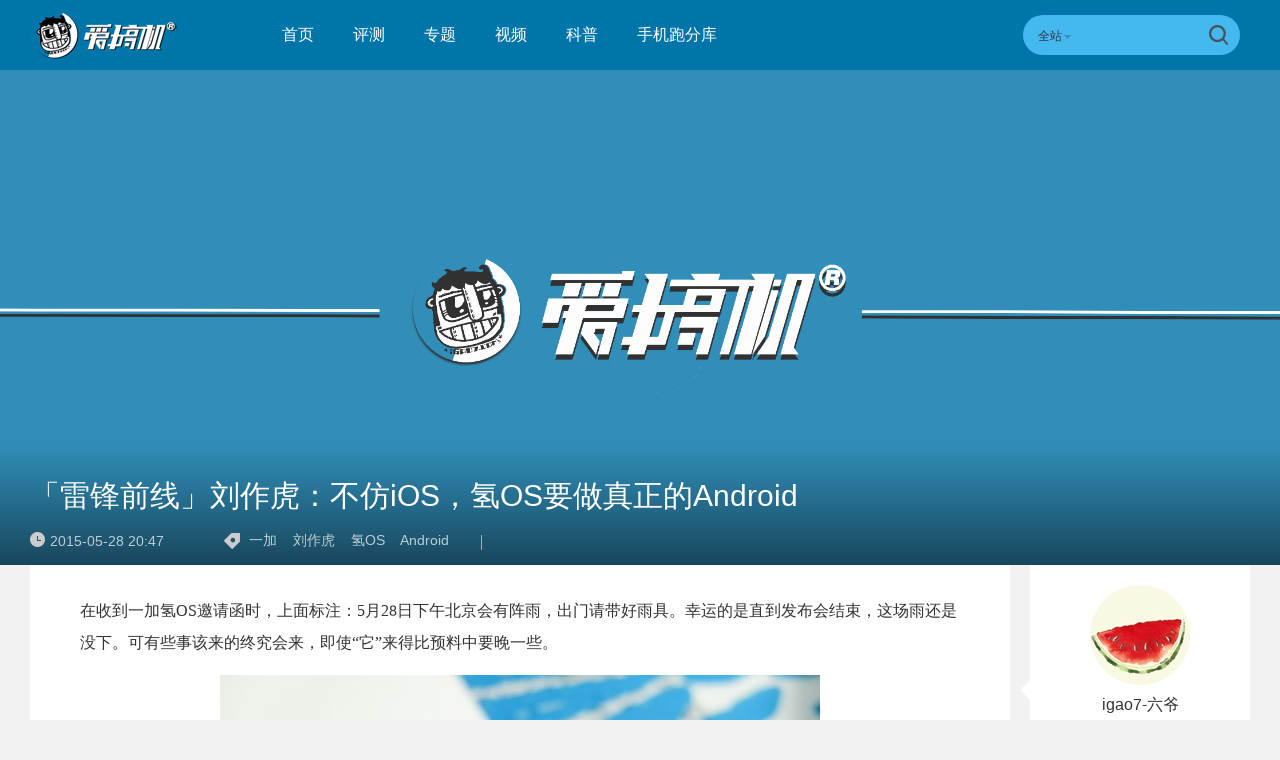

--- FILE ---
content_type: text/html; charset=UTF-8
request_url: https://www.igao7.com/news/201505/ADZlLF68Hr5b1sEz.html
body_size: 11423
content:
<!DOCTYPE html>
<html>
<head>
    <meta charset="UTF-8"/>
    <title>「雷锋前线」刘作虎：不仿iOS，氢OS要做真正的Android | 爱搞机</title>
            <link rel="dns-prefetch" href="//www.igao7.com">
        <link rel="dns-prefetch" href="//home.igao7.com">
        <link rel="dns-prefetch" href="//m.igao7.com">
        <link rel="dns-prefetch" href="//igao7.com">
        <meta content="always" name="referrer">
    <meta name="google-site-verification" content="4c2S0LRoSpcyGiNmASqakMSa7yVC9C8Jnu-IRNyq5oU" />
    <meta name="viewport" content="width=device-width; initial-scale=1.0; maximum-scale=1.0; user-scalable=1;">
    <meta property="qc:admins" content="10002525706451007656375" />
    <link rel="alternate" media="only screen and(max-width: 640px)" href="//m.igao7.com" />
            <meta name="keywords" content="一加,刘作虎,氢OS,Android" />
    <meta name="description" content="刘作虎：“虽然说美好的东西值得等待，但很抱歉，让你们久等了。”" />
    <meta name="sogou_site_verification" content="ilkqV8FehD"/>
    <meta name="renderer" content="webkit">
    <link rel="cannoical" href="https://www.igao7.com/news/201505/ADZlLF68Hr5b1sEz.html">    <link rel="stylesheet"  type="text/css" href="https://www.igao7.com/resWeb/newIgao7/css/common/base.css?version=9288" media="all" />
    <!-- <link rel="stylesheet" type="text/css" href="https://www.igao7.com/resWeb/css/common/base.css?v=20150710" media="all" />-->
    <!-- <link rel="stylesheet" type="text/css" href="https://www.igao7.com/resWeb/igao7/css/common/common.css?v=20150710" media="all" /> -->

    <script>
        window.mobilecheck = function() {
            var check = false;
            (function(a,b){if(/(android|bb\d+|meego).+mobile|avantgo|bada\/|blackberry|blazer|compal|elaine|fennec|hiptop|iemobile|ip(hone|od)|iris|kindle|lge |maemo|midp|mmp|mobile.+firefox|netfront|opera m(ob|in)i|palm( os)?|phone|p(ixi|re)\/|plucker|pocket|psp|series(4|6)0|symbian|treo|up\.(browser|link)|vodafone|wap|windows ce|xda|xiino/i.test(a)||/1207|6310|6590|3gso|4thp|50[1-6]i|770s|802s|a wa|abac|ac(er|oo|s\-)|ai(ko|rn)|al(av|ca|co)|amoi|an(ex|ny|yw)|aptu|ar(ch|go)|as(te|us)|attw|au(di|\-m|r |s )|avan|be(ck|ll|nq)|bi(lb|rd)|bl(ac|az)|br(e|v)w|bumb|bw\-(n|u)|c55\/|capi|ccwa|cdm\-|cell|chtm|cldc|cmd\-|co(mp|nd)|craw|da(it|ll|ng)|dbte|dc\-s|devi|dica|dmob|do(c|p)o|ds(12|\-d)|el(49|ai)|em(l2|ul)|er(ic|k0)|esl8|ez([4-7]0|os|wa|ze)|fetc|fly(\-|_)|g1 u|g560|gene|gf\-5|g\-mo|go(\.w|od)|gr(ad|un)|haie|hcit|hd\-(m|p|t)|hei\-|hi(pt|ta)|hp( i|ip)|hs\-c|ht(c(\-| |_|a|g|p|s|t)|tp)|hu(aw|tc)|i\-(20|go|ma)|i230|iac( |\-|\/)|ibro|idea|ig01|ikom|im1k|inno|ipaq|iris|ja(t|v)a|jbro|jemu|jigs|kddi|keji|kgt( |\/)|klon|kpt |kwc\-|kyo(c|k)|le(no|xi)|lg( g|\/(k|l|u)|50|54|\-[a-w])|libw|lynx|m1\-w|m3ga|m50\/|ma(te|ui|xo)|mc(01|21|ca)|m\-cr|me(rc|ri)|mi(o8|oa|ts)|mmef|mo(01|02|bi|de|do|t(\-| |o|v)|zz)|mt(50|p1|v )|mwbp|mywa|n10[0-2]|n20[2-3]|n30(0|2)|n50(0|2|5)|n7(0(0|1)|10)|ne((c|m)\-|on|tf|wf|wg|wt)|nok(6|i)|nzph|o2im|op(ti|wv)|oran|owg1|p800|pan(a|d|t)|pdxg|pg(13|\-([1-8]|c))|phil|pire|pl(ay|uc)|pn\-2|po(ck|rt|se)|prox|psio|pt\-g|qa\-a|qc(07|12|21|32|60|\-[2-7]|i\-)|qtek|r380|r600|raks|rim9|ro(ve|zo)|s55\/|sa(ge|ma|mm|ms|ny|va)|sc(01|h\-|oo|p\-)|sdk\/|se(c(\-|0|1)|47|mc|nd|ri)|sgh\-|shar|sie(\-|m)|sk\-0|sl(45|id)|sm(al|ar|b3|it|t5)|so(ft|ny)|sp(01|h\-|v\-|v )|sy(01|mb)|t2(18|50)|t6(00|10|18)|ta(gt|lk)|tcl\-|tdg\-|tel(i|m)|tim\-|t\-mo|to(pl|sh)|ts(70|m\-|m3|m5)|tx\-9|up(\.b|g1|si)|utst|v400|v750|veri|vi(rg|te)|vk(40|5[0-3]|\-v)|vm40|voda|vulc|vx(52|53|60|61|70|80|81|83|85|98)|w3c(\-| )|webc|whit|wi(g |nc|nw)|wmlb|wonu|x700|yas\-|your|zeto|zte\-/i.test(a.substr(0,4)))check = true})(navigator.userAgent||navigator.vendor||window.opera);
            return check;
        }
        var check = mobilecheck();
        if(check && (window.location.host == 'www.igao7.com')){
            window.location.href="//m.igao7.com" + window.location.pathname + window.location.search;
        }
        if(!check && (window.location.host == 'm.igao7.com')){
            window.location.href="//www.igao7.com" + window.location.pathname + window.location.search;
        }

                //百度统计开始
        var _hmt = _hmt || [];
        (function() {
            var hm = document.createElement("script");
            hm.src = "//hm.baidu.com/hm.js?3f8db421a69b36c551ec1935a366b826";
            var s = document.getElementsByTagName("script")[0];
            s.parentNode.insertBefore(hm, s);
        })();
        //百度统计结束
        
        var SCRIPT_URL  = "https://www.igao7.com/";
        var BASE_URL    = "https://www.igao7.com/";
        var HOME_URL    = "https://home.igao7.com/";
        var IS_LOGIN    = "1";
        var LEIPHONE_HOME_URL = USER_CENTER  = "https://www.igao7.com";
        var HAITAO_URL  = "http://haitao.igao7.com";
        var TRYOUT_URL  = "http://tryout.igao7.com/";
        var PRODUCT_URL = "http://product.igao7.com/";
        var LIVE_URL = "http://live.igao7.com/";

        var now = new Date();
        if(now.getFullYear() == 2022 && now.getMonth() == 11 && now.getDate() < 7){
            document.querySelector('html').style.webkitFilter = 'grayscale(1)'
        }
    </script>

    <!--[if IE]>
    <script>
        (function(){var e="abbr, article, aside, audio, canvas, datalist, details, dialog, eventsource, figure, footer, header, hgroup, mark, menu, meter, nav, output, progress, section, time, video".split(', ');var i=e.length;while(i--){document.createElement(e[i])}})()
    </script>
    <![endif]-->

    <!--<script src="--><!--/resWeb/js/libs/sea.js"></script>-->
    <script type="text/javascript" src="https://www.igao7.com/resWeb/js/libs/jquery.js"></script>
    <script type="text/javascript" src='https://www.igao7.com/resWeb/js/libs/sea.js'></script>
    <script src="https://www.igao7.com/resCommon/js/yp_tipBoxes/tips.js"></script>
    <script>
        seajs.config({
            map:[
                ['.js','.js?20201223']
            ]
        });
        seajs.use('https://www.igao7.com/resWeb/newIgao7/js/common/global',function(){
                    });
    </script>
    </head>
<body>
<!-- 顶栏广告位 -->
<script>
    document.domain = "igao7.com";
    // 英鹏账号登录回调
    function yingpengIslogin_callback(){
        location.reload();
         //seajs.use('///resWeb/newIgao7/js/common/com_login',function(user) {
         //    user.init();
         //});
    }
</script>


    <div class="igao7-header ">
        <div class="igao7-header-top clr">
            <div class="inner">

                <a href="https://www.igao7.com" class='logo' title=''>
                    <img src="https://www.igao7.com/resWeb/newIgao7/images/common/logo2.png?1766689125" alt="爱搞机" />
                </a>

                <ul class="igao7-headerTop-nav">
                    <li class=" ">
                        <a href="https://www.igao7.com">首页</a>
                    </li>
                    <li class="">
                        <a href="https://www.igao7.com/category/all">评测</a>
                    </li>
                    <li  class="">
                        <a href="https://www.igao7.com/special/index">专题</a>
                    </li>
                    <li  class="">
                        <a href="https://www.igao7.com/video">视频</a>
                    </li>
                    <!--<li class="">
                    <a href="http://product.igao7.com/testReport/allList">体验</a>
                </li>-->
                    <li class="">
                        <a href="https://www.igao7.com/category/science">科普</a>
                    </li>
                    <li class="">
                        <a href="https://www.igao7.com/performancePhone">手机跑分库</a>
                    </li>

                    <!--<li class="">
                    <a href="https://www.igao7.com/events">活动</a>
                </li>-->
                    <!-- <li class="">
                    <a href="https://www.igao7.com/category/kuwan">酷玩</a>
                </li>
                <li class=" ">
                    <a href="http://product.igao7.com/productTopic">话题</a>
                </li>
                -->
                    <!-- <li class="">
                    <a href="http://product.igao7.com/preference/index">优选</a>
                </li>
                <li class="">
                    <a href="http://product.igao7.com/qa">问答</a>
                </li> -->
                                        <!-- <li class='li-lives'>
                    <a href="http://live.igao7.com">直播</a>
                    <div class="events-list">
                        
                                                <div class="ls finished">
                                                            <div class="date">09/06 19:30</div>
                                                        <a class="title" href="http://live.igao7.com/detail/76.html" target="_blank">发现更多美 vivo X23发布会</a>
                            <a href="http://live.igao7.com/detail/76.html" class="status">精彩回顾</a>
                        </div>
                                                <div class="ls finished">
                                                            <div class="date">06/29 14:30</div>
                                                        <a class="title" href="http://live.igao7.com/detail/75.html" target="_blank">未来旗舰 OPPO Find X发布会</a>
                            <a href="http://live.igao7.com/detail/75.html" class="status">精彩回顾</a>
                        </div>
                                                <div class="ls finished">
                                                            <div class="date">06/13 13:30</div>
                                                        <a class="title" href="http://live.igao7.com/detail/74.html" target="_blank">上海CES mingwork展厅直播</a>
                            <a href="http://live.igao7.com/detail/74.html" class="status">精彩回顾</a>
                        </div>
                        
                        <a href="http://live.igao7.com" class="more-lives" target="_blank">查看更多&gt;</a>
                    </div>
                </li> -->
                </ul>
<!--登录注释-->
<!--                <div class="ucenter clr yp-header-user" id="">-->
<!--                    <input type="hidden" id="is_login_tag_status" value="0">-->
<!--                    <div class="uc-container fr">-->
<!--                        <div class="ucenter-top clr">-->
<!--                            <span class="fr nickname">用户<i class="sprite"></i></span>-->
<!--                            <a class="fr" href="#"><img src="--><!--/resWeb/home/images/member/noLogin.jpg" height="36" width="36" alt=""></a>-->
<!--                        </div>-->
<!--                        <ul class="ucenter-links">-->
<!--                            <li class="l1"><a href="javascript:YP_LOGIN_WINDOW.show();"><i></i>登录</a></li>-->
<!--                            <li class="l2"><a href="javascript:YP_LOGIN_WINDOW.register_show();"><i></i>注册</a></li>-->
<!--                        </ul>-->
<!--                    </div>-->
<!--                </div>-->

                <!--<div class="igao7-header-message">

                <a href="https://home.igao7.com" class="bell">
                     <i class="ico"></i>
                     <em class="count"></em>
                </a>
            </div>-->

                <div class="igao7-header-search">
                    <form method="GET" action="https://www.igao7.com/search" style="height: 100%">
                        <div class="searchType">
                            <div class="sehType-name"><span class="site-name">全站</span><span class="arrow"></span></div>
                            <div class="sehType-list">
                                <p data-type="tv">视频</p>
                                <!-- <p data-type="tryout">试用</p> -->
                                <!-- <p data-type="product">产品</p> -->
                                <p data-type="report">体验</p>
                                <!-- <p data-type="productQa">问答</p> -->
                            </div>
                        </div>
                                                <input class="text" type="text" name="s" autocomplete="off" value="">
                        <input type="hidden" name="site" value="">
                        <input class="submit" type="submit" value="">
                    </form>
                </div>
            </div>
        </div>

        <!--<div class="igao7-header-nav header-nav-common">
        <div class="inner">
            <ul>
                <li class=" ">
                    <a href="https://www.igao7.com">首页</a>
                </li>
                <li class="">
                    <a href="https://www.igao7.com/category/all">评测</a>
                </li>
                <li  class="">
                    <a href="https://www.igao7.com/video">视频</a>
                </li>
                <li class="">
                    <a href="http://product.igao7.com/testReport/allList">体验</a>
                </li>
                 <li class="">
                    <a href="http://product.igao7.com/category/science">科普</a>
                </li>

                <li class="">
                    <a href="https://www.igao7.com/events">活动</a>
                </li>
                <!-- <li class="">
                    <a href="https://www.igao7.com/category/kuwan">酷玩</a>
                </li>
                <li class=" ">
                    <a href="http://product.igao7.com/productTopic">话题</a>
                </li>
                <li class="">
                    <a href="http://tryout.igao7.com">试用</a>
                </li> -->
        <!-- <li class="">
                    <a href="http://product.igao7.com/preference/index">优选</a>
                </li>
                <li class="">
                    <a href="http://product.igao7.com/qa">问答</a>
                </li> -->
                <!-- <li class='li-lives'>
                    <a href="http://live.igao7.com">直播</a>
                    <div class="events-list">
                        
                                                <div class="ls finished">
                                                            <div class="date">09/06 19:30</div>
                                                        <a class="title" href="http://live.igao7.com/detail/76.html" target="_blank">发现更多美 vivo X23发布会</a>
                            <a href="http://live.igao7.com/detail/76.html" class="status">精彩回顾</a>
                        </div>
                                                <div class="ls finished">
                                                            <div class="date">06/29 14:30</div>
                                                        <a class="title" href="http://live.igao7.com/detail/75.html" target="_blank">未来旗舰 OPPO Find X发布会</a>
                            <a href="http://live.igao7.com/detail/75.html" class="status">精彩回顾</a>
                        </div>
                                                <div class="ls finished">
                                                            <div class="date">06/13 13:30</div>
                                                        <a class="title" href="http://live.igao7.com/detail/74.html" target="_blank">上海CES mingwork展厅直播</a>
                            <a href="http://live.igao7.com/detail/74.html" class="status">精彩回顾</a>
                        </div>
                        
                        <a href="http://live.igao7.com" class="more-lives" target="_blank">查看更多&gt;</a>
                    </div>
                </li> -->
        <!--</ul>
    </div>
</div>-->
    </div>

<script type="text/javascript">
    var _item_id = "105427";
    var _item_type = "2";
    var ARTICLE_CATEGORY = "110";
</script>
<link rel="stylesheet"  type="text/css" href="https://www.igao7.com/resWeb/newIgao7/css/common/comment.css" media="all" />
<link rel="stylesheet"  type="text/css" href="https://www.igao7.com/resWeb/css/twentytwenty.css" media="all" />
<link rel="stylesheet"  type="text/css" href="https://www.igao7.com/resWeb/newIgao7/css/detail/detail.css?v=20190321" media="all" />
<link rel="stylesheet" type="text/css" href="https://www.igao7.com/resCommon/css/artCont_web_admin.css" media="all" />

<!-- 爱搞机文章详情页面 主体内容 -->
<div class="igao7-detail-banner ">
    <div class="bgImg">
        <img src="https://www.igao7.com/resWeb/images/default-banner.jpg?imageMogr2/thumbnail/!1920x495r/gravity/Center/crop/1920x495/quality/90" alt="「雷锋前线」刘作虎：不仿iOS，氢OS要做真正的Android">
    </div>
    <div class="shadow"></div>
    <div class="fix-txt">
        <a class="headline "><em></em>「雷锋前线」刘作虎：不仿iOS，氢OS要做真正的Android</a>
        <div class="datas clr">
            <span class='time'><em></em>2015-05-28 20:47</span>
            <div class="tags">
                <em></em>
                                <a href="https://www.igao7.com/tag/一加" target="_blank" title="一加">一加</a>
                                <a href="https://www.igao7.com/tag/刘作虎" target="_blank" title="刘作虎">刘作虎</a>
                                <a href="https://www.igao7.com/tag/氢OS" target="_blank" title="氢OS">氢OS</a>
                                <a href="https://www.igao7.com/tag/Android" target="_blank" title="Android">Android</a>
                            </div>
            <div class="line"></div>
            <div class="cmt-nums">
                <a href="#lph-comment" id=''><span>0条</span>评论</a>
            </div>
        </div>
    </div>
    
</div>
<div class="igao7-detail-main">
    <div class="container clr">
        <div class="igao7-detail-left">
            <div class="content lph-article-comView">
                <!-- 文章详情页面 -->
               <p>在收到一加氢OS邀请函时，上面标注：5月28日下午北京会有阵雨，出门请带好雨具。幸运的是直到发布会结束，这场雨还是没下。可有些事该来的终究会来，即使“它”来得比预料中要晚一些。</p><p style="text-align: center;"><a href="https://static.leiphone.com/uploads/new/article/600_600/201505/5566f54034a3c.jpg" target="_blank"><img  alt="「雷锋前线」刘作虎：不仿iOS，氢OS要做真正的Android"   src="https://static.leiphone.com/uploads/new/article/600_600/201505/5566f54034a3c.jpg?imageMogr2/thumbnail/1920x>/format/jpg/quality/90"/></a></p><p>“虽然美好的东西值得等待，但很抱歉，让你们久等了。”这是刘作虎上台后的第一句话。刘作虎直爽，爱笑。整场发布会的状态和照片中的他基本无差。即使在演示环节网络出了些问题，但除了嘴上不停地抱怨以外，基本上他没有让气氛变得很尴尬。</p><p>“今天发布的氢OS对一加来说，是具有里程碑意义的。”刘作虎表示。所以在开场之后，刘作虎就梳理了做氢OS的心路历程。“一加的忠实用户受了一些委屈，这让我很痛心。”原因很简单，当国产手机厂商都在定制系统上追求更好的用户体验时，一加在这件事上是没有话语权的。</p><p>刘作虎做产品的信念是“追求极致的用户体验”，所以当一个英语老师说他这个做硬件的做不好软件时，他认为这是不合逻辑的。当年无论是为了赶上智能手机的“风口”，还是因为资本不够，一加选择了与CM合作。后来一年期满，刘作虎心里想的是：“当大家都在努力把Android做成iOS，一加一定要做真正的Android。”</p><p>根据他的描述，当他看到Material Design时，他大概知道了真正的Android应该是什么样子。</p><p style="text-align: center;"><a href="https://static.leiphone.com/uploads/new/article/600_600/201505/5566f53d69189.jpg" target="_blank"><img  alt="「雷锋前线」刘作虎：不仿iOS，氢OS要做真正的Android"   src="https://static.leiphone.com/uploads/new/article/600_600/201505/5566f53d69189.jpg?imageMogr2/thumbnail/1920x>/format/jpg/quality/90"/></a></p><p>曾熙是氢OS的产品经理，对于氢OS的设计理念，他做了这样的诠释：耐看的色彩／基础的图形。为了让抽象的定义被人们接受，他几乎回顾了整个世界艺术史。</p><p>也许是信息量太大，图片切换太快，旁边的观众一脸茫然地看着雷锋网记者：“你听懂了么？好像很厉害的样子。”<span style="line-height: 1.8;">其实没听懂不是关键，重要的是让人能感觉到很厉害就对了。</span></p><p>不过刘作虎是个实在人，当他再次登台的时候，他已经准备好用实际效果征服已经被唬住的观众。看点如下：</p><blockquote><p>一、重新设计的APP图标和UI界面</p><p>二、兼顾美观的壁纸：氢视窗</p><p>三、砍掉Dock栏</p><p>四、优化交互逻辑，操作以滑动为主</p><p>五、整合功能的卡片式短信，拯救“失宠”的短信</p><p>六、优化android通知中心，使桌面简单高效</p></blockquote><p>因为时间原因，刘作虎只是简单演示了少数在氢OS上的创新，其中有惊艳，也有值得商榷的地方，刘作虎对雷锋网记者的质疑回应道：“你用过之后就知道了。”</p><p>心存开放，一加手机的态度是：“允许Root／刷机保修”，现场为这种“发烧”的宣言响起了最热闹的一次掌声。发布会最后，刘作虎代表一加感谢了很多合作伙伴，并表示氢OS将于今天下午17:00开始内测招募，等到内测反馈比较好时就会公布公测时间。</p><p style="text-align: center;"><a href="https://static.leiphone.com/uploads/new/article/600_600/201505/5566f53e5d458.jpg" target="_blank"><img  alt="「雷锋前线」刘作虎：不仿iOS，氢OS要做真正的Android"   src="https://static.leiphone.com/uploads/new/article/600_600/201505/5566f53e5d458.jpg?imageMogr2/thumbnail/1920x>/format/jpg/quality/90"/></a></p><p><span style="line-height: 1.8;">现如今，为一套定制ROM开发布会几乎成为了行业标准，从今天的演示内容来看，氢OS现在的完成度还不是很高，虽然UI团队从去年10月份的10多号人迅速壮大到了100多人，但在巨大的工作量面前，依然捉襟见肘。刘作虎表示如何优化功耗和内存是一加的当务之急，另外，也暂时不会考虑去适配别人家的手机。&nbsp;</span></p>


                <!-- 分享 -->
                <div class="pageActive clr">
                    <div class="bdsharebuttonbox bdshare-button-style0-24"   data-tag="share_170224" data-bd-bind="1487318462332">
                        <span class="s-txt">分享：</span>
                        <a href="javascript:;" class="bsd_tsina btn_weibo share-btn weibo-btn" data-cmd="tsina" title="点击分享到新浪微博"></a>
                        <a href="javascript:;" class="bsd_weixin btn_weixin share-btn weixin-btn" data-cmd="weixin" title="点击分享到微信"></a>
                       <!--  <a href="javascript:;" class="bds_more more-btn share-btn"  data-cmd="more">更多</a> -->
                    </div>
                </div>
                            </div>
            <!-- 相关文章 -->
                        <div class="igao7-relatePage">
                <div class="title">相关文章</div>
                <div class="list clr">
                    <ul>
                        
                        <li>
                            <div class="pic">
                                <a href="https://www.igao7.com/news/202508/3Pz1sbrLiLgrv5Pg.html" target="_blank" title="米里米气？魅族22样张+外观爆料 | 一加15没哈苏水印、Find X9系列9月预热、Ultra明年二季度发布">
                                    <img src="https://static.leiphone.com/uploads/new/article/pic/202508/68a3195d907d4.jpg?imageMogr2/thumbnail/!220x124r/gravity/Center/crop/220x124/quality/90" alt=""/>
                                </a>
                            </div>
                            <div class="name">
                                <a href="https://www.igao7.com/news/202508/3Pz1sbrLiLgrv5Pg.html" target="_blank" title="米里米气？魅族22样张+外观爆料 | 一加15没哈苏水印、Find X9系列9月预热、Ultra明年二季度发布">
                                    米里米气？魅族22样张+外观爆料 | 一加15没哈苏水印、Find X9系列9月预热、Ultra明年二季度发布                                </a>
                            </div>
                            <div class="time">08月18日 20:15</div>
                        </li>
                        
                        <li>
                            <div class="pic">
                                <a href="https://www.igao7.com/news/202508/UbX30NTnamOVedm5.html" target="_blank" title="违背祖宗，REDMI K90 Pro爆料：有潜望长焦+USB 3接口 | 一加将调整Bootloader解锁方式：不用答题">
                                    <img src="https://static.leiphone.com/uploads/new/article/pic/202508/689dc283a44dc.jpg?imageMogr2/thumbnail/!220x124r/gravity/Center/crop/220x124/quality/90" alt=""/>
                                </a>
                            </div>
                            <div class="name">
                                <a href="https://www.igao7.com/news/202508/UbX30NTnamOVedm5.html" target="_blank" title="违背祖宗，REDMI K90 Pro爆料：有潜望长焦+USB 3接口 | 一加将调整Bootloader解锁方式：不用答题">
                                    违背祖宗，REDMI K90 Pro爆料：有潜望长焦+USB 3接口 | 一加将调整Bootloader解锁方式：不用答题                                </a>
                            </div>
                            <div class="time">08月14日 19:03</div>
                        </li>
                        
                        <li>
                            <div class="pic">
                                <a href="https://www.igao7.com/news/202507/cJ3ZjQIgRNfCxQmR.html" target="_blank" title="预售价4299元，XREAL One Pro国行版旗舰AR眼镜上市：最大的57度视场角+磁吸摄像头">
                                    <img src="https://static.leiphone.com/uploads/new/article/pic/202507/687f6b721acc8.jpg?imageMogr2/thumbnail/!220x124r/gravity/Center/crop/220x124/quality/90" alt=""/>
                                </a>
                            </div>
                            <div class="name">
                                <a href="https://www.igao7.com/news/202507/cJ3ZjQIgRNfCxQmR.html" target="_blank" title="预售价4299元，XREAL One Pro国行版旗舰AR眼镜上市：最大的57度视场角+磁吸摄像头">
                                    预售价4299元，XREAL One Pro国行版旗舰AR眼镜上市：最大的57度视场角+磁吸摄像头                                </a>
                            </div>
                            <div class="time">07月22日 18:44</div>
                        </li>
                        
                        <li>
                            <div class="pic">
                                <a href="https://www.igao7.com/news/202506/lG5COPawLX6zZiS5.html" target="_blank" title="国补1529元起的天玑9400e，一加 Ace 5 竞速版体验评测">
                                    <img src="https://static.leiphone.com/uploads/new/article/pic/202506/6842cf325fd5b.jpg?imageMogr2/thumbnail/!220x124r/gravity/Center/crop/220x124/quality/90" alt=""/>
                                </a>
                            </div>
                            <div class="name">
                                <a href="https://www.igao7.com/news/202506/lG5COPawLX6zZiS5.html" target="_blank" title="国补1529元起的天玑9400e，一加 Ace 5 竞速版体验评测">
                                    国补1529元起的天玑9400e，一加 Ace 5 竞速版体验评测                                </a>
                            </div>
                            <div class="time">06月06日 19:20</div>
                        </li>
                                                
                    </ul>
                </div>
            </div>
            
                        <!-- 点评讨论 -->
<!--            <div class="igao7-detail-comment">-->
<!--                <div class="title">点评讨论</div>-->
<!---->
<!--                <div class="article-coment">-->
<!--                    <div class="lp-comment useComJs" id="lph-comment">-->
                        <input id="lp_item_id" type="hidden" name="item_id" value="105427">
                        <input id="lp_item_type" type="hidden" name="type" value="2">
<!---->
<!--                        <div class="h2 clr">-->
<!--                            --><!--                            <div class="user">-->
<!--                                <img width="40" src="--><!--" alt="">-->
<!--                                <span class="name">--><!--</span>-->
<!--                            </div>-->
<!--                            --><!--                        </div>-->
<!--                        <div class="submit clr" id="commentForm">-->
<!--                            <div class="text">-->
<!--                                <textarea name="Comment[content]" placeholder="想说什么..." id="saytext0"></textarea>-->
<!--                            </div>-->
<!--                            <div class="sub clr publishtosina">-->
<!--                                <span class="emotionc emotion0" data-emotion="0">表情</span>-->
<!--                                <div class="qqFace" style="position:absolute; display:none; z-index:10"></div>-->
<!--                                <button type="submit" title="提交">提交</button>-->
<!--                            </div>-->
<!--                        </div>-->
<!--                    </div>-->
<!--                </div>-->
<!--            </div>-->
        </div>
                 <script>
            var codeAuthor_id   = "igao7-liuye";
            var author_id       = "23401";
        </script>
        <div class="igao7-detail-aside">
            <em class='l-arrow'></em>
            <div class="page-author">
                <a href="https://www.igao7.com/author/igao7-liuye" class="avater" target="_blank">
                    <img src="https://www.igao7.com/uploads/new/avatar/author_avatar/7_100_100.jpg" width="100"/>
                </a>
                <a href="https://www.igao7.com/author/igao7-liuye" class="name" target="_blank">igao7-六爷</a>
                <div class="tags">
                    编辑                </div>
                <div class="sign">
                    <em class='pre'></em>
                    福利！                    <em class="nex"></em>
                </div>
                <div class="btns">
                                            <a href="javascript:void(0);" class="focus">+关注</a>
                                    </div>
            </div>
                        <!-- 侧边导航栏 -->
            <div class="aside-menu">
                <ul>
                    
                </ul>
            </div>

        </div>
            </div>
</div>


<!-- 底部 -->
<script>
  seajs.use(['https://www.igao7.com/resWeb/newIgao7/js/detail/detail']);
</script>

<!-- 分享 -->
<div class="articleShare bdsharebuttonbox bdshare-button-style0-24" id='articleShare'  data-tag="share_170224" data-bd-bind="1487318462332">
    <a href="javascript:;" class="bsd_tsina btn_weibo" data-cmd="tsina" title="点击分享到新浪微博"><i></i><span>分享微博</span></a>
    <a href="javascript:;" class="bsd_weixin btn_weixin" data-cmd="weixin" title="点击分享到微信"><i></i><span>分享微信</span></a>
    <div class="pop_qr">
        <div class="qr_img">
            <img src="https://www.igao7.com/resWeb/newIgao7/images/common/qrcode.jpg" alt="爱搞机微信">
            <p>爱搞机微信</P>
        </div>
        <div class="qr_img">
            <img src="https://www.igao7.com/resWeb/newIgao7/images/common/qrcode2_2.jpg" alt="搞机啦微信">
            <p>搞机啦微信</P>
        </div>
        <span class="arrow"></span>
    </div>
</div>
<script>
    window._bd_share_config = {
        common:{
            bdMiniList:['tsina','weixin']
        },
        share : [
            {
                bdText : '「雷锋前线」刘作虎：不仿iOS，氢OS要做真正的Android',
                bdDesc : '刘作虎：“虽然说美好的东西值得等待，但很抱歉，让你们久等了。”',
                bdUrl : 'https://www.igao7.com/news/201505/ADZlLF68Hr5b1sEz.html',
                bdPic : 'https://static.leiphone.com/uploads/new/article/pic/201505/556710e306537.jpg',
                "tag" : "share_170224",
                "bdSize" : 24
            },
        ],
    }
    //with(document)0[(getElementsByTagName('head')[0]||body).appendChild(createElement('script')).src='http://bdimg.share.baidu.com/static/api/js/share.js?cdnversion='+~(-new Date()/36e5)];

</script>
</script><div class="footer">
    <div class="ft-top">
        <div class="inner clr">
            <a href="https://www.igao7.com" class="f-logo">
                <img src="https://www.igao7.com/resWeb/newIgao7/images/common/igao7-fLogo2.png?v=20181206" alt="爱搞机">
            </a>
            <div class="ft-nav">
                <ul class="footer-we clr">
                    <li><a href="https://www.igao7.com/us/contact">联系我们</a></li>
                    <li><a href="https://www.igao7.com/us/index">关于我们</a></li>
                    <li><a href="https://www.igao7.com/us/contact">商务合作</a></li>
                </ul>
            </div>
            <div class="ft-link">
                <div class="name">友情链接：</div>
                <div class="ft-link-list">
                                                                <span class="linkLi"><a href="http://www.leiphone.com" target="_blank">雷锋网</a></span><b>|</b>
                                            <span class="linkLi"><a href="http://www.18touch.com/" target="_blank">超好玩</a></span><b>|</b>
                                            <span class="linkLi"><a href="http://bbs.360.cn" target="_blank">360社区</a></span><b>|</b>
                                            <span class="linkLi"><a href="http://www.72byte.com" target="_blank">72变</a></span><b>|</b>
                                            <span class="linkLi"><a href="http://bbs.lenovomobile.cn" target="_blank">联想手机社区</a></span><b>|</b>
                                            <span class="linkLi"><a href="http://www.taihuoniao.com" target="_blank">太火鸟</a></span><b>|</b>
                                            <span class="linkLi"><a href="http://bbs.xiaomi.cn/" target="_blank">小米社区</a></span><b>|</b>
                                            <span class="linkLi"><a href="http://www.iheima.com/" target="_blank">i黑马</a></span><b>|</b>
                                            <span class="linkLi"><a href="http://bbs.cnmo.com/" target="_blank">手机中国论坛</a></span><b>|</b>
                                            <span class="linkLi"><a href="http://www.tvhome.com/" target="_blank">电视之家</a></span><b>|</b>
                                            <span class="linkLi"><a href="http://www.feng.com/" target="_blank">威锋网</a></span><b>|</b>
                                            <span class="linkLi"><a href="http://www.chinafix.com/" target="_blank">迅维论坛</a></span><b>|</b>
                                    </div>
            </div>

            <div class="ft-code">
                <div class="items">
                    <div class="code">
                        <img src="https://www.igao7.com/resWeb/newIgao7/images/common/qrcode.jpg" alt="爱搞机微信">
                    </div>
                    <div class="name">爱搞机微信</div>
                </div>
                <div class="items">
                    <div class="code">
                        <img src="https://www.igao7.com/resWeb/newIgao7/images/common/qrcode2_2.jpg" alt="搞机啦微信">
                    </div>
                    <div class="name">搞机啦微信</div>
                </div>
            </div>
        </div>
    </div>

    <!-- 友情链接begin -->
    <!--<div class="ft-link">
        <div class="inner clr">
            <div class="ftLink-tit">友情链接：<i></i></div>
                <div class="ftLink-list">
                                                            <a href="http://www.leiphone.com" target="_blank">雷锋网</a><b>|</b>
                                        <a href="http://www.18touch.com/" target="_blank">超好玩</a><b>|</b>
                                        <a href="http://bbs.360.cn" target="_blank">360社区</a><b>|</b>
                                        <a href="http://www.72byte.com" target="_blank">72变</a><b>|</b>
                                        <a href="http://bbs.lenovomobile.cn" target="_blank">联想手机社区</a><b>|</b>
                                        <a href="http://www.taihuoniao.com" target="_blank">太火鸟</a><b>|</b>
                                        <a href="http://bbs.xiaomi.cn/" target="_blank">小米社区</a><b>|</b>
                                        <a href="http://www.iheima.com/" target="_blank">i黑马</a><b>|</b>
                                        <a href="http://bbs.cnmo.com/" target="_blank">手机中国论坛</a><b>|</b>
                                        <a href="http://www.tvhome.com/" target="_blank">电视之家</a><b>|</b>
                                        <a href="http://www.feng.com/" target="_blank">威锋网</a><b>|</b>
                                        <a href="http://www.chinafix.com/" target="_blank">迅维论坛</a><b>|</b>
                                    </div>
        </div>
    </div>-->
    <!-- 友情链接end -->

    <div class="ft-copyright">
        <div class="inner">
            <p>
                <span>Copyright 2011-2024 爱搞机 深圳英鹏信息技术股份有限公司 版权所有 </span>
                <a href="https://beian.miit.gov.cn/" target="_blank">粤ICP备11095991号-5</a>
                &nbsp;&nbsp;
<!--                    <a href="//www.igao7.com/resWeb/images/ICP.jpg" target="_blank" style="color:#6f6f6f">ICP证粤B2-20150332</a>-->

                    <a href="//www.miitbeian.gov.cn/" target="_blank"><!-- 粤公网安备 44030502000069号 --></a>

                    <a href="//www.qiniu.com/" target="_blank" rel="nofollow" class="qiniu" style="border: none;padding:0px;">
                        <img src="//www.igao7.com/resWeb/newIgao7/images/common/qiniu.jpg" style="border: none;padding:0px;">
                    </a>
            </p>
        </div>
    </div>
</div>

<!-- 撰写体验 弹窗 -->
<div class="mask"></div>
<div class="igao7Common-pop" id='igao7Support-pop'>
    <em class='closePop'></em>
    <div class="inputBox clr">
        <input type="text" placeholder="输入您要撰写体验的产品名称" />
        <input type="submit" value="确定" />
        <input type="hidden" name="total_page" value="1">
        <input type="hidden" name="page" value="1">
    </div>
    <!-- 产品内容 非空 -->
    <div class="proName-list">
        <div class="tit">推荐产品</div>
        <ul class="clr ul1">
                            <li data-lis="9548">
                    <a href="http://product.igao7.com/testReport/create/product_id/9548" target="_blank" title="">
                        <div class="pic">
                            <img src="https://static.leiphone.com/uploads/new/product/pic/201609/57eb24d004a5c.jpg?imageMogr2/thumbnail/!158x98r/gravity/Center/crop/158x98/quality/90" width="158" height="98">
                        </div>
                        <div class="name">大疆“御”Mavic无人机</div>
                    </a>
                </li>
                            <li data-lis="9504">
                    <a href="http://product.igao7.com/testReport/create/product_id/9504" target="_blank" title="">
                        <div class="pic">
                            <img src="https://static.leiphone.com/uploads/new/product/pic/201609/57e23a4e99261.png?imageMogr2/thumbnail/!158x98r/gravity/Center/crop/158x98/quality/90" width="158" height="98">
                        </div>
                        <div class="name">小蚁微单相机</div>
                    </a>
                </li>
                            <li data-lis="9382">
                    <a href="http://product.igao7.com/testReport/create/product_id/9382" target="_blank" title="">
                        <div class="pic">
                            <img src="https://static.leiphone.com/uploads/new/product/pic/201609/57c7936f6aad9.png?imageMogr2/thumbnail/!158x98r/gravity/Center/crop/158x98/quality/90" width="158" height="98">
                        </div>
                        <div class="name">Hasselblad True Zoom</div>
                    </a>
                </li>
                            <li data-lis="8895">
                    <a href="http://product.igao7.com/testReport/create/product_id/8895" target="_blank" title="">
                        <div class="pic">
                            <img src="https://static.leiphone.com/uploads/new/product/pic/201607/5788ac062a751.jpg?imageMogr2/thumbnail/!158x98r/gravity/Center/crop/158x98/quality/90" width="158" height="98">
                        </div>
                        <div class="name">Insta360 Nano全景相机</div>
                    </a>
                </li>
                    </ul>
        <!-- 产品内容 为空 -->
        <div class="proName-null">
            <p>
                抱歉，产品库没有您要找的产品
            </p>
            <div class="btns">
                <a href="http://product.igao7.com/create " target="_blank">我来分享该产品</a>
            </div>
        </div>
        <div class="tit">试用</div>
        <ul class="clr tryoutItemUl" style="text-align:center">
            <!-- 这里放内容 -->
        </ul>
        <div class="arrows">
            <a href="javascript:;" class='next'><em></em></a>
            <a href="javascript:;" class='prev'><em></em></a>
        </div>
    </div>

</div>


<!-- 投稿 -->
<!--<div class="subReport" id='subReport'>
    <a href="javascript:;"><i></i><span>投稿</span></a>
</div>-->

<!-- 回到顶部 -->
<div class="gotoBar">
    <a href="javascript:;" class="top" rel="nofollow" data-goto="0" data-start="100" title="返回顶部"><em></em></a>
</div>
<img id="request_log" src="" alt="" style="display: none;">
<script type="text/javascript">
    //document.getElementById('request_log').src="https://www.igao7.com/site/requestLog?referfer="+document.referrer+"&v=20160722";
    with(document)0[(getElementsByTagName('head')[0]||body).appendChild(createElement('script')).src='https://www.igao7.com/resWeb/home/js/login/yp_login.js?cdnversion=20160722'];
</script>
</body>
</html>


--- FILE ---
content_type: text/css
request_url: https://www.igao7.com/resWeb/newIgao7/css/common/base.css?version=9288
body_size: 10249
content:
@charset "utf-8";
/* =s start */
html{-webkit-tap-highlight-color: rgba(0,0,0,0);-webkit-overflow-scrolling: touch;-webkit-text-size-adjust: 100%;-ms-text-size-adjust: 100%;-ms-overflow-style: -ms-autohiding-scrollbar;}
body,div,dl,dt,dd,ul,ol,li,h1,h2,h3,h4,h5,h6,pre,code,form,fieldset,legend,input,textarea,p,blockquote,th,td{margin:0;padding:0;}
table{border-collapse:collapse;border-spacing:0;}
fieldset,img{border:0;}
address,caption,cite,code,dfn,em,strong,th,var{font-style:normal;font-weight:normal;}
li{list-style:none;}
caption,th{text-align:left;}
h1,h2,h3,h4,h5,h6{font-size:100%;font-weight:normal;}
q:before,q:after{content:'';}
abbr,acronym{border:0;font-variant:normal;}
sup{vertical-align:sup;}
sub{vertical-align:sub;}
input,textarea,select{font-family:inherit;font-size:inherit;font-weight:inherit;}
input,textarea,select{*font-size:100%;}
legend{color:#000;}
/* =e Reset */

/* =s base */
header,footer,nav{display: block;}
::-moz-selection{background:#fe917b; color:#fff;} 
::selection {background:#fe917b; color:#fff;} 
html,body{background:#F2F2F2;}
body{font-family:"microsoft yahei",Arial;color:#000; -webkit-font-smoothing:antialiased;}
i{font-style:normal;}
a{text-decoration: none;color: #333;border: 0;font-size: 100%;margin: 0;padding: 0;vertical-align: baseline;-webkit-transition: all 0.3s ease-in;-moz-transition: all 0.3s ease-in;transition: all 0.3s ease-in;-o-transition: all 0.3s ease-in;}
.clr:after{clear: both;content:'\0020';display: block;visibility:hidden;height:0;}
.clr{zoom:1;}
.inner{width:1100px;margin:0 auto;position: relative;}
.fl{float: left;}
.fr{float: right;}
/* =e base */

/*top-banner*/
.top-banner{position: fixed;height: 100px;overflow: hidden;display: none;width: 100%;left: 0;top:0;z-index:2;}
.top-banner img{position: absolute;left: 50%;margin-left: -960px;top:0;}

/* s= 低版本浏览器提示*/
.explorer{display: none;padding: 28px 0;background-color: #fde9d0;text-align: center;font-size: 14px;color: #d36b4b;}
.explorer .ico{display: inline-block;background: url('../../images/common/explorer.png') no-repeat;vertical-align: middle;margin-left: 20px;}
.explorer .warn{ background-position:-2px -12px;width: 29px;height: 24px;margin-right: 8px;margin-left: 0;}
.explorer span{cursor: pointer;}
.explorer .exp-ico1{background-position: -35px -1px;width: 41px;height: 39px;}
.explorer .exp-ico2{background-position: -79px -1px;width: 39px;height: 37px;}
.explorer .exp-ico3{background-position: -121px 0;width: 41px;height: 41px;}
.explorer .exp-ico4{background-position: -165px 0;width: 43px;height: 45px;}
.explorer .exp-ico5{background-position: -210px -2px;width: 39px;height: 39px;}
/* e= 低版本浏览器提示*/

.padTop{padding-top:70px; }
/*header*/
.igao7-header2{
  position: fixed;
  width: 100%;
  left: 0;
  top: 0;
  transition:all 0.25s ease-in-out;
  -moz-transition:all 0.25s ease-in-out;
  -webkit-transition:all 0.25s ease-in-out;
  transform: translate3d(-121px);
  -moz-transform: translate3d(-121px);
  -webkit-transform: translate3d(-121px);
  /*-webkit-transform: translateZ(-121px);*/
  top: 0;
  z-index: 9;
  /*height:121px;*/background: #fff;
  min-width: 1200px;
}
.igao7-header2.show{/*display: block*/;
  
  top: -121px;
  transform: translate3d(0);
  -moz-transform: translate3d(0);
  -webkit-transform: translate3d(0);
}

/*logo*/
.igao7-header-top{height:70px;background: #0075aa; }
.igao7-header-top .logo{float: left;margin-top: 11px;width:155px;overflow:hidden;margin-right: 70px;}

/*search*/
.igao7-header-search{float:right;margin-top:15px;;/*width:280px;*/height:40px;line-height:30px\0;margin-right: 10px;background: #43b9ef;border-radius: 20px;-webkit-border-radius: 20px;}
.igao7-header-search.fos{background: #F0F4FB}

.igao7-header-search .searchType{float: left;width: 62px;text-align: center;position: relative;}
.igao7-header-search .searchType .sehType-name{height: 20px;font-size: 12px;color: #2f3645;line-height: 20px;margin: 11px 0;cursor: pointer;}
.igao7-header-search .searchType .sehType-name .arrow{vertical-align: middle;display: inline-block;margin-left: 2px;background: url(../../images/common/igao7_spirit.png) no-repeat -361px -14px;width: 7px;height: 4px;}
.igao7-header-search .searchType .sehType-name .arrow{
	-webkit-transition:all ease-in-out 0.3s;
	-moz-transition:all ease-in-out 0.3s;
	-o-transition:all ease-in-out 0.3s;
	transition:all ease-in-out 0.3s;
}
.igao7-header-search .searchType .sehType-name:hover .arrow{
	-webkit-transform:rotate(180deg);
	-moz-transform:rotate(180deg);
	-o-transform:rotate(180deg);
	transform:rotate(180deg);
}
.igao7-header-search .searchType:hover .sehType-name{padding: 11px 0;margin: 0;}
.igao7-header-search .searchType .sehType-list{display: none;position: absolute;z-index: 101;left: 0px;top: 40px;width: 62px;text-align: center;border-top: 0}
.igao7-header-search .searchType .sehType-list p{line-height: 30px;cursor: pointer;background: rgba(27,35,53,0.8);color: #fff;font-size: 12px;}
.igao7-header-search .searchType .sehType-list p:hover{background: rgba(27,35,53,1);}
/*.igao7-header-search .searchType:hover .sehType-list{display: block;}*/
.igao7-header-search .text{float:left;padding-left:5px;width:110px;height:100%;outline:0;border:0;background:transparent;font-size: 14px;color: #abaaaa;}
.igao7-header-search .submit{float:right;outline: 0;width:40px;height:100%;border:0;background:url(../../images/common/igao7_spirit.png) no-repeat 6px 8px;cursor:pointer}

/*消息*/
.igao7-header-message{float:right; width:65px;position: relative;height: 70px;}
.igao7-header-message .bell{position: relative; display: block;;width:65px;height: 70px;border-top: 0;border-bottom: 0;}
.igao7-header-message .bell{
  -webkit-transition:all 0s;
  -moz-transition:all 0s;
  -o-transition:all 0s;
  transition:all 0s;
  -webkit-animation:all 0s;
  -moz-animation:all 0s;
  -o-animation:all 0s;
  animation:all 0s;
}

.igao7-header-message i{background: url(../../images/common/igao7_spirit.png) no-repeat -34px -2px;width: 21px;height: 27px;display: block;-webkit-border-radius:5px;border-radius:5px;border:1px solid transparent;position: relative;z-index:102;top:19px;margin: 0 auto;}
.igao7-header-message .bell .count{display: none;position: relative;top: 23px;text-align: center;font-size: 14px;color: #42818b;}
.igao7-header-message .expand .count{display: block;text-align: center;font-size: 14px;display: block;position: relative;}
/*.igao7-header-message .bell.expand{background: #fff;}*/
/*add*/
.igao7-header-message .bell.expand{z-index: 8;background: #333740;position: absolute;height: 83px;right: 0;top:0;}
.igao7-header-message .bell.expand .ico{background-position:-331px -43px}
.igao7-header-message .bell.expand .count{color: #fff;}
.igao7-header-message .bell-shake{ 
  -webkit-animation:bellshake 2s linear 2s infinite;
  -moz-animation:bellshake 2s linear 2s infinite;
  animation:bellshake 2s linear 2s infinite;
  -webkit-transform-origin:top center;
  -moz-transform-origin:top center;
  transform-origin:top center
}

.igao7-header-message .bell.hover{background: #fff;}

.igao7-header-message .message{
  display: none;
  width:282px;
  background: #fff;
  -webkit-box-shadow: 1px 1px 5px #e2e2e2;
  -moz-box-shadow: 1px 1px 5px #e2e2e2;
  box-shadow: 1px 1px 5px #e2e2e2;
  position: absolute;
  right: 0px;
  top: 70px;
  z-index: 7;
  padding: 5px 0;
}
.igao7-header-message .message .select-all{
  height:20px;
  position: relative;
}
.igao7-header-message .message ul li{
  position: relative;
}
.igao7-header-message .message ul li:hover{background: #EFEFEF;}
.igao7-header-message .message ul li a{
  display:block;
  margin: 0px 24px;
  padding: 10px 0;
  border-bottom: 1px dotted #E0E0E0;
  font-size: 14px;
  color: #666;
  position: relative;
}
.igao7-header-message .message ul li .read{cursor: pointer;position: absolute;right: 0px;top: 10px;background: url(../../images/common/igao7_spirit.png) no-repeat -277px -11px;width: 20px;height: 20px;}
.igao7-header-message .message ul li .read:hover{background-position: -247px -10px;;}
.igao7-header-message .message ul li a p{font-size: 14px;color: #666;line-height: 24px;}
.igao7-header-message .message ul li a .p-type{color: #333;font-weight: bold;font-size: 14px;padding-bottom: 5px;}
.igao7-header-message .message ul li a p span{color: #54aebc;}
.igao7-header-message .message .readed p{
  color: #ccc;
}
.igao7-header-message .message .select-all .success,
.igao7-header-message .message .success{
  display:block;
  width:21px;
  height:14px;
  background: url(../../images/success.png) 0 -15px;
  position: absolute;
  top:50%;
  margin-top: -7px;
  right:80px;
  cursor:pointer;
}
.igao7-header-message .message .select-all .success{
  right:20px;
}
.igao7-header-message .message .success:hover{
  background-position: 0 0;
}
.igao7-header-message .message .pubtime{
  position: absolute;
  top: 50%;
  right: 15px;
  width: 60px;
  margin-top: -10.5px;
  color: #e7b6a6;
  font-size: 12px;
}
.igao7-header-message .message .check-all{
  text-align: center;
  padding: 10px 0;
}
.igao7-header-message .message .check-all a{
  font-size: 12px;
  color: #333;
}

.igao7-headerTop-nav{
	float: left;
}
.igao7-headerTop-nav li{
	float: left;
	margin-left: 15px;
}
.igao7-headerTop-nav li a{
	transition: all ease-in-out 0.3s;
	font-size: 16px;
	display: inline-block;
	color: #fff;
	padding: 0 12px;
	line-height: 70px;
	position: relative;
}

.igao7-headerTop-nav li.current a{
  font-weight: bold;
}
.igao7-headerTop-nav li.current a:before{
  content: '';
  width: 100%;
  height: 4px;
  background: #fff;
  left: 0;bottom: 0;
  position: absolute;
  border-radius: 2px;
  -webkit-border-radius:2px;
}


/*头部用户个人消息*/
.ucenter {
	float: right;
    margin-left: 0px;
    line-height: 40px;
    /*width: 132px;*/
    font-size: 14px;
}
.ucenter .ucenter-top {
  position: relative ;
  cursor: pointer;
  padding: 0 10px 0 10px;
  height: 70px;
  /*width: 100px;*/
}
.ucenter .nickname {
  padding: 0 17px 0 8px;
 /* max-width: 60px;*/
  overflow: hidden;
  line-height: 70px;
  white-space: nowrap;
  text-overflow: ellipsis;
  color: #fff;
  font-size: 14px;
 /* min-width: 35px;*/
  width: 38px;
}
.ucenter .nickname i {
  display: inline-block;
  background: url(../../images/common/igao7_spirit.png) no-repeat -68px -11px;
  width: 11px;
  height: 6px;
  position: absolute;
  right: 10px;
  top: 32px;
  transition: -webkit-transform .25s;
  transition: transform .25s;
}
.ucenter img{width: 36px;height: 36px;border-radius: 50%;display: block;margin-top: 17px;}
.ucenter .uc-container {
  position: relative;
}
.ucenter .uc-container:hover .ucenter-links {
  display: block;
}
.ucenter .uc-container:hover .ucenter-top {
 background: #213446;
}
.ucenter .uc-container:hover .nickname i {
  -webkit-transform: rotate(180deg);
      -ms-transform: rotate(180deg);
          transform: rotate(180deg);
}
.ucenter .ucenter-links {
  position: absolute;
  width: 100%;
	min-width: 100px;
  left: 0;
  top: 70px;
  display: none;
  z-index: 9;
  box-sizing:border-box;
  -o-box-sizing:border-box;
  -ms-box-sizing:border-box;
  -webkit-box-sizing:border-box;
    border-bottom-left-radius: 3px;
    border-bottom-right-radius: 3px;
}
.ucenter .ucenter-links li {
    height: 40px;
    padding: 0 10px 0 24px;
    background: rgba(27,35,53,0.88);
}
.ucenter .ucenter-links li:hover{background: rgba(27,35,53,1);}
.ucenter .ucenter-links li a {
  display: block;
  line-height: 40px;
  color: #c3c6cd;
  font-size: 13px;
}
.ucenter .ucenter-links li i {
  position: relative;
  top: 2px;
  margin-right: 8px;
  display: inline-block;
  background: url(../../images/common/igao7_spirit.png) no-repeat ;
}
.ucenter .ucenter-links li.l1 i {
  background-position: -190px -8px;
  width: 17px;
  height: 19px;
}
.ucenter .ucenter-links li.l2 i {
  background-position:  -217px -9px;
  width: 19px;
  height: 21px;
}
.ucenter .ucenter-links li.l3 i {
  background-position:  -96px -6px;
  width: 15px;
  height: 20px;
}
.ucenter .ucenter-links li.l4 i {
  background-position:  -122px -7px;
  width: 16px;
  height: 18px;
}
.ucenter .ucenter-links li.l5 i {
  background-position:-143px -10px;
  width: 16px;
  height: 16px;
}
.ucenter .ucenter-links li.l6 i {
  background-position: -162px -8px;
  width: 16px;
  height: 17px;
}
.ucenter .ucenter-links li.l7 i {
  background-position: -391px -34px;
  width: 18px;
  height: 18px;
  vertical-align: -2px;
}

/*nav*/
.igao7-header-nav{height: 50px;border-bottom:1px solid #e0e0e0;background: #fff;}
.igao7-header-nav li{float: left;margin-right: 50px;}
.igao7-header-nav li a{transition:all ease-in-out 0s;font-size: 14px;display: inline-block;color: #333;padding: 0 12px;line-height: 50px;position: relative;}
.igao7-header-nav li.current a,
.igao7-header-nav li:hover a{color: #1ea9be;}
.igao7-header-nav li.current a:before{
	content: '';
	position: absolute;
	width: 100%;
	height: 1px;
	background: #1ea9be;
	left: 0;
	bottom:-1px;
}



/*s =搞机评测 css*/
.igao7-test-main{margin-top:30px;}
.igao7-test-main .title{font-size: 24px;color: #000;/*margin-bottom: 15px;*/}
.igao7-test-left{width: 765px;float: left;}
.igao7-test-list .items{
	margin: 20px 0 5px 0;
	position: relative;
	background: #fff;
}
.igao7-test-list .items .type{
    position: absolute;
    left: 0;
    top: 0;
    z-index: 2;
    width: 60px;
    height: 28px;
    background: #557de4;
    color: #fff;
    font-size: 14px;
    text-align: center;
    line-height: 28px;
}
.igao7-test-list .items .type.c1{background: #557de4;}
.igao7-test-list .items .type.c2{background: #8155e4;}
.igao7-test-list .items .type.c3{background: #e4b055;}
.igao7-test-list .items .type.c4{background: #3bc1a9;}
.igao7-test-list .items .type.c5{background: #dd6343;}
.igao7-test-list .items .type.c6{background: #4da3d4;}


.igao7-test-list .items .txt{padding: 0 20px;border-bottom:1px solid #E6E6E6;}
.igao7-test-list .items .txt .name{padding-top: 15px;font-size: 18px;color: #333;font-weight: bold;white-space: nowrap;overflow: hidden;text-overflow:ellipsis;}
.igao7-test-list .items .txt .name.hlight a{color: #e5771e;}
.igao7-test-list .items .txt .name.hlight em{display: inline-block;vertical-align: middle;margin-right: 8px;background: url(../../images/common/igao7_spirit.png) -2px -902px;width: 28px;height: 28px;}
.igao7-test-list .items .txt .descri{font-size: 14px;color: #666;line-height: 24px;padding: 10px 0;}
.igao7-test-list .items .dataMsg{padding: 10px 20px;height: 25px;line-height: 25px;font-size: 13px;color: #888;}
.igao7-test-list .items .dataMsg a{color: #888;font-size: 13px;}
.igao7-test-list .items .dataMsg .line{height: 20px;width: 1px;background: #e6e6e6;float: left;margin-top: 3px;}
.igao7-test-list .items .dataMsg .avater,
.igao7-test-list .item2 .dataMsg .avater{float: left;width: 100px;white-space: nowrap;overflow: hidden;text-overflow: ellipsis;padding-right: 10px;}
.igao7-test-list .items .dataMsg .avater img,
.igao7-test-list .item2 .dataMsg .avater img{border-radius: 50%;-webkit-border-radius: 50%;vertical-align: middle;margin-right: 3px;}
.igao7-test-list .items .dataMsg .tags{padding-left: 25px;float: left;width: 360px;white-space: nowrap;overflow: hidden;text-overflow: ellipsis;}
.igao7-test-list .items .dataMsg .tags em{display: inline-block;margin-right: 15px;vertical-align: middle;background: url(../../images/common/igao7_spirit.png) no-repeat -231px -48px;width: 16px;height: 16px;}
.igao7-test-list .items .dataMsg .tags a{padding-right: 10px;}
.igao7-test-list .items .dataMsg .time,
.igao7-test-list .item2 .dataMsg .time{float: right;padding: 0 20px;}
.igao7-test-list .items .dataMsg .time em,
.igao7-test-list .item2 .dataMsg .time em{vertical-align: middle;display: inline-block;margin-right: 5px;background: url(../../images/common/igao7_spirit.png) no-repeat -168px -78px;width: 15px;height: 15px;}
.igao7-test-list .items .dataMsg .cmt-nums,
.igao7-test-list .item2 .txt .dataMsg .cmt-nums{float: right;display: none;}
.igao7-test-list .items .dataMsg .cmt-nums em,
.igao7-test-list .item2 .txt .dataMsg .cmt-nums em{vertical-align: middle;display: inline-block;margin-right: 5px;background: url(../../images/common/igao7_spirit.png) no-repeat -168px -104px;width: 14px;height: 13px;}
.igao7-test-list .lookMore a{display: block;height: 40px;line-height: 40px;text-align: center;background: #fff;font-size: 14px;color: #333;margin-top: 10px;}
/*搞机评测修改*/
.igao7-test-list .item2{padding: 20px;background: #fff;overflow: hidden;margin: 20px 0 5px 0;}
.igao7-test-list .item2 .pic{float: left;width:230px;}
.igao7-test-list .item2 .pic img{vertical-align: top;}
.igao7-test-list .item2 .txt{overflow: hidden;padding-left:22px;}
.igao7-test-list .item2 .txt .name{white-space: nowrap;overflow: hidden;text-overflow:ellipsis;}
.igao7-test-list .item2 .txt .name a{font-size: 18px;color: #333;font-weight: bold;}
.igao7-test-list .item2 .txt .descri{margin: 13px 0;font-size: 14px;line-height: 25px;height: 50px;overflow: hidden;color: #888;}
.igao7-test-list .item2 .txt .dataMsg{padding-top: 6px;}
.igao7-test-list .item2 .txt .dataMsg,
.igao7-test-list .item2 .txt .dataMsg a{color: #888;font-size: 13px;}
.igao7-test-list .item2 .dataMsg .avater{width: 155px;}
.igao7-test-list .items:hover .txt .name a{padding-left: 6px;}

.expReport-list .title{padding-top: 30px;}

/*e =搞机评测 css*/

/*搞机评测右侧*/
.igao7-test-right{width: 320px;float: right;margin-top: 15px;}
/*雷锋直播*/
.live-item .endLive-item {position: relative;}
.live-item .endLive-item .hd{color: #fff;padding: 12px 15px 12px 20px;background: #0075aa;font-size: 16px;line-height: 26px;height: 26px;}
.live-item .endLive-item .hd .hd-left{float: left;font-size: 16px;color: #fff;}
.live-item .endLive-item .hd .hd-left em{display: inline-block;vertical-align: -5px;background: url(../../images/common/igao7_spirit.png) no-repeat -163px -41px;width: 28px;height: 25px;margin-right: 12px;}
.live-item .endLive-item .hd .hd-right{
	float: right;
	margin-top: 8px;
	cursor: pointer;
	background: url(../../images/common/igao7_spirit.png) no-repeat -202px -47px;
	width: 15px;
	height: 9px;
	-webkit-transition:all ease-in-out 0.3s;
	-moz-transition:all ease-in-out 0.3s;
	-ms-transition:all ease-in-out 0.3s;
	transition:all ease-in-out 0.3s;
}
.live-item .endLive-item .events-list{display: none;position: absolute;left: 0;top: 50px;background: #fff;width: 280px;padding: 0 20px 15px 20px;z-index: 3;}
.live-item .endLive-item .events-list .ls{padding: 10px 100px 10px 0px;border-bottom: 1px dotted #f3f3f3;position: relative;}
.live-item .endLive-item .events-list .ls .date{font-size: 14px;font-weight: bold;color: #e85744;}
.live-item .endLive-item .events-list .ls.finished .date{color: #888;}
.live-item .endLive-item .events-list .ls .title{display: block;font-size: 14px;max-height: 44px;line-height: 22px;color: #333;}
.live-item .endLive-item .events-list .ls.finished .title{color: #888;}
.live-item .endLive-item .events-list .ls .status{    
	position: absolute;
	right: 10px;
	top:20px;
	width: 62px;
    height: 30px;
    line-height: 30px;
    text-align: center;
    font-size: 12px;
    color: #fff;
    background: #e85744;
}
.live-item .endLive-item .events-list .ls.finished .status{ color: #666;background: #f2f2f2;}
.live-item .endLive-item .more-lives{height: 28px;line-height: 28px;display: block;text-align: center;background: #efefef;color: #666;font-size: 12px;margin-top: 15px;}
.live-item .endLive-item:hover .events-list{display: block;}
.live-item .endLive-item:hover .hd .hd-right{
	-webkit-transform:rotate(180deg);
	-moz-transform:rotate(180deg);
	-ms-transform:rotate(180deg);
	transform:rotate(180deg);
}

/*雷锋开始*/
.liveIng-item .living{height: 50px;background: #e85744;padding: 0 20px;line-height: 50px;}
.liveIng-item .living a{color: #fff;font-weight: bold;}
.liveIng-item .living a.title{font-size: 16px;float: left;width: 200px;overflow: hidden;white-space: nowrap;text-overflow:ellipsis;}
.liveIng-item .living a.status{font-size: 14px;float: right;}

/*广告位*/
.igao7Test-ads{margin-top: 20px;}
.igao7Test-ads img{display: block;}


/*热门文章*/
.igao7Hot-article{margin-top: 20px;background: #fff;}
.igao7Hot-article .tit,
.igao7-paofen .tit,
.igao7-newCmt .tit{font-size: 16px;color: #333;line-height: 50px;line-height: 50px;padding: 0 20px;border-bottom:1px solid #EBEBEB;}
.igao7Hot-article .list{padding: 0 20px 15px 20px;}
.igao7Hot-article .list li{margin-top: 14px;}
.igao7Hot-article .list li .imgTxt{position: relative;display: none;}
.igao7Hot-article .list li .imgTxt .rank{position: absolute;left: 0;top: 0;z-index: 2;width: 22px;height: 22px;text-align: center;line-height: 22px;background: #b1b1b1;font-size: 14px;color: #fff;}
.igao7Hot-article .list li.first  .imgTxt .rank,
.igao7Hot-article .list li.first  .justTxt span{background: #e1554e}
.igao7Hot-article .list li.second .imgTxt .rank,
.igao7Hot-article .list li.second .justTxt span{background: #f3bf5a}
.igao7Hot-article .list li.three  .imgTxt .rank,
.igao7Hot-article .list li.three  .justTxt span{background: #7586db}

.igao7Hot-article .list li .imgTxt .imgs{width: 95px;float: left;}
.igao7Hot-article .list li .imgTxt .imgs img{display: block;}
.igao7Hot-article .list li .imgTxt .txt{overflow: hidden;padding-left: 12px;}
.igao7Hot-article .list li .imgTxt .txt .name{display: block;height: 44px;line-height: 22px;color: #666;font-size: 14px;overflow: hidden;}
.igao7Hot-article .list li .imgTxt .txt .nums{padding-top: 2px;display: none;}
.igao7Hot-article .list li .imgTxt .txt .nums a{font-size: 12px;color: #888;}
.igao7Hot-article .list li .imgTxt .txt .nums em{display: inline-block;vertical-align: middle;margin-right:5px;background: url(../../images/common/igao7_spirit.png) no-repeat -168px -104px;
	width: 14px;
	height: 13px;}

.igao7Hot-article .list li .justTxt{cursor: pointer;font-size: 14px;line-height: 22px;color: #666;white-space: nowrap;overflow: hidden;text-overflow:ellipsis;}
.igao7Hot-article .list li .justTxt span{display: inline-block;width: 22px;height: 22px;text-align: center;background: #b1b1b1;font-size: 14px;color: #fff;margin-right: 10px;}
.igao7Hot-article .list li.current .imgTxt{display: block;}
.igao7Hot-article .list li.current .justTxt{display: none;}





/*雷锋达人*/
.aside-hotTopic .title{
    font-size: 16px;
    height: 49px;
    line-height: 49px;
    padding-left: 20px;
    border-bottom: 1px solid #E6E6E6;
}
/*热门话题*/
.mt20{margin-top: 20px;}
.aside-hotTopic{background: #fff;}
.aside-hotTopic .list{padding: 20px 20px 5px 20px;}
.aside-hotTopic .list li{overflow: hidden;padding-bottom: 15px;}
.aside-hotTopic .list .pic{width: 90px;float: left;margin-top: 0;}
.aside-hotTopic .list .pic img{display: block;}
.aside-hotTopic .list .txt{overflow: hidden;padding-left: 10px;}
.aside-hotTopic .list .name{height: 40px;line-height: 20px;overflow: hidden;}
.aside-hotTopic .list .name a{font-size: 14px;color: #333;}
.aside-hotTopic .list .tags{font-size: 12px;color: #888;padding-top: 5px;}
.aside-hotTopic .list li:hover .name a{color: #0075aa;}

/*搞机跑分*/
.igao7-paofen{background: #fff}
.igao7-paofen .tit .refresh{float: right;font-size: 12px;color: #5e89e1;}
.igao7-paofen .tit .refresh em{display: inline-block;vertical-align: middle;margin-right: 3px;background: url(../../images/common/igao7_spirit.png) no-repeat -308px -11px;width: 16px;height: 16px;}

.igao7-paofen .tit .refresh em.active{
  -webkit-transform: rotate(360deg);
  -ms-transform: rotate(360deg);
  -o-transform: rotate(360deg);
  transform: rotate(360deg);
  -webkit-transition: all .5s ease-out;
  -o-transition: all .5s ease-out;
  transition: all .5s ease-out;
}

.igao7-paofen .list{padding: 10px 20px 20px 20px;}
.igao7-paofen .list li{padding:10px 0;border-bottom:1px dotted #E6E6E6;overflow: hidden; }
.igao7-paofen .list li:last-child{border-bottom:0;}
.igao7-paofen .list li .pic{float: left;width:70px;}
.igao7-paofen .list li .pic img{display: block;}
.igao7-paofen .list li .txt{overflow: hidden;padding: 0 85px 0 14px;position: relative;}
.igao7-paofen .list li .txt .name{display: block;white-space: nowrap;overflow: hidden;text-overflow:ellipsis;font-size: 14px;color: #333;}
.igao7-paofen .list li .txt .inputBox{color: #0075aa;font-size: 12px;padding-top: 10px;}
.igao7-paofen .list li .txt .inputBox input{vertical-align: middle;margin-right: 5px;}
.igao7-paofen .list li .txt .refBtns{display: none;position: absolute;cursor: pointer;right: 0;top: 15px;width: 66px;height: 24px;text-align: center;line-height: 24px;border:1px solid #6D94E4;color: #6d94e4;font-size: 12px;}
.igao7-paofen .list li .txt .refBtns em{display: inline-block;vertical-align: middle;margin-right: 3px;background: url(../../images/common/igao7_spirit.png) no-repeat -334px -13px;width: 13px;height: 13px;;}
.igao7-paofen .list li:hover .txt .refBtns{display: block;}
.igao7-paofen .list .lookPf{height: 40px;line-height: 40px;text-align: center;background: #0075aa;color: #fff;font-size:14px;display: block;}


/*最新评论*/
.igao7-newCmt{margin-top: 20px;background: #fff;}
.igao7-newCmt .list{}
.igao7-newCmt .list li{padding: 20px 20px 0px 20px;}
.igao7-newCmt .list li .box{border-bottom:1px solid #e6e6e6;}
.igao7-newCmt .list li:last-child .box{border-bottom: 0;}
.igao7-newCmt .list li .box-top{overflow: hidden;}
.igao7-newCmt .list li .box-top .avater{float: left;width: 40px;}
.igao7-newCmt .list li .box-top .avater img{border-radius: 50%;-webkit-border-radius: 50%;display: block;}
.igao7-newCmt .list li .box-top .txt{overflow: hidden;padding-left: 10px;}
.igao7-newCmt .list li .box-top .txt .row .name{float: left;font-size: 12px;color: #888;}
.igao7-newCmt .list li .box-top .txt .row .name span{color: #5e89e1;}
.igao7-newCmt .list li .box-top .txt .row .time{float: right;font-size: 12px;color: #888;}
.igao7-newCmt .list li .box-top .txt .row2{padding-top: 5px;font-size: 12px;overflow: hidden;white-space: nowrap;text-overflow:ellipsis;}
.igao7-newCmt .list li .box-top .txt .row2 a{color: #b5b5b5;}
.igao7-newCmt .list li .descri{position: relative;font-size: 12px;color: #272322;line-height: 18px;padding: 10px 20px;}
.igao7-newCmt .list li .descri em{display: inline-block;vertical-align: middle;background: url(../../images/common/igao7_spirit.png) no-repeat -173px -144px;width: 13px;height: 10px;}
.igao7-newCmt .list li .descri em.pre{position: absolute;left: 0;top: 10px;background-position: -144px -145px}
.igao7-newCmt .list li .descri em.nex{margin-left: 3px;}
.igao7-newCmt .list li:hover{background: #fafafa;}

/*e     =搞机评测 css*/


/******************s =footer *****************/
.footer{margin-top: 78px;padding-bottom: 20px;}
.footer .ft-top{background: #e8e8e8;padding: 30px 0 15px 0;border-top:1px solid #E0E0E0;}
.footer .ft-top .f-logo{float: left;width: 180px;margin-top: 24px;}
.footer .ft-top .ft-nav{float: left;/*border-left:1px solid #E0E0E0;*/}
.footer .ft-top .ft-nav .sup-nav{font-size: 16px;color: #333;padding-bottom: 15px;}
/*.footer .ft-top .ft-nav li{float: left;padding-left: 90px;}*/
.footer .ft-top .ft-nav li .list a{display: block;padding-bottom: 10px;font-size: 14px;color:#666;}
.footer .ft-top .ft-nav li .list a:hover{color: #0075aa;}
.footer .ft-top .ft-code{float: right;}
.footer .ft-top .ft-code .items{float: left;margin-left: 28px;text-align: center;}
.footer .ft-top .ft-code .items img{width: 80px;height: 80px;display: block;/*padding: 18px*/;background: #fff;}
.footer .ft-top .ft-code .items .name{font-size: 12px;color: #666;padding-top: 5px;}

.footer .ft-copyright{height: 40px;line-height: 40px;background: #F5F5F5;border-top:1px solid #E0E0E0;font-size: 12px;color: #888;}
.footer .ft-copyright a{font-size: 12px;color: #888;}
.footer .ft-copyright .qiniu{float: right;}
.footer .ft-copyright img{vertical-align: middle;}
.footer .ft-copyright span,
.footer .ft-copyright a,
.footer .ft-copyright img{padding-right: 12px;}
.footer .ft-copyright .qiniu img{padding-right: 0;}
/*联系我们区域*/
.footer-we{
  width: 100px;
  margin: 0 auto;
  margin-top: 0px;
  margin-left: 30px;
}
.footer-we li{

}
.footer-we a{
	line-height: 32px;
  display: block;
}

/*友情链接*/
.ft-link{
  float: left;
  width: 400px;
  margin-left: 90px;
  margin-top: -15px;
  position: relative;
}
.ft-link .name{
  font-size: 13px;
  position: absolute;
  left: -70px;
  top: 19px;
  color: #666;
  line-height: 24px;  
}
.ft-link .ft-link-list{
  text-align: left;
  font-size: 0;
  overflow: hidden;
  margin-top: 18px;
}
.ft-link .ft-link-list .linkLi{
	display: inline-block;
	width: 95px;
	text-align: center;
	line-height: 26px;
}
.ft-link .ft-link-list a{
	color: #969696;
	font-size: 12px;
}
.ft-link .ft-link-list b{
	font-weight: normal;
	color: #d3ced3;
	font-size: 12px;
}
.ft-link .ft-link-list b:nth-of-type(4n+0){
	display: none;
}



/*固定导航栏*/
.igao7-fixed-header{top: 0;left: 0;/*display: none;*/z-index: 9;position: fixed;height: 62px;width: 100%;background: #fff;z-index: 9;border-bottom:1px solid #E0E0E0;min-width: 1200px;}
.igao7-fixed-header2{
   transition:all 0.3s ease-in-out;
  -moz-transition:all 0.3s ease-in-out;
  -webkit-transition:all 0.3s ease-in-out;
  transform: translateZ(-63px);
  -moz-transform: translateZ(-63px);
  -webkit-transform: translateZ(-63px);
  top: -63px;
}
.igao7-fixed-header2.show{/*display: block*/;
  top: 0;
  transform: translateZ(0);
  -moz-transform: translateZ(0);
  -webkit-transform: translateZ(0);
}
.igao7-fixed-header .logo{float: left;margin:9px 0 0 15px; }
.igao7-fixed-header .fix-nav{float: left;padding-left: 175px;}
.igao7-fixed-header .fix-nav li{float: left;margin-right: 25px;}
.igao7-fixed-header .fix-nav li a{font-size:16px;padding: 0 10px;height: 60px;line-height: 60px;display:inline-block;}
.igao7-fixed-header .fix-nav li.current a{color: #1ea9be;border-bottom:2px solid #1ea9be;}

.igao7-fixed-header a{
    -webkit-transition: all 0s ease-in;
    -moz-transition: all 0s ease-in;
    transition: all 0s ease-in;
    -o-transition: all 0s ease-in;
}
.igao7-fixed-header .fix-nav li:hover a{color: #1ea9be;}

/*重置搜索框样式*/
.igao7-fixed-header .igao7-header-search{border:1px solid #EAEAEA;margin-top: 10px;background: #fff;}
.igao7-fixed-header .ucenter .nickname i{background-position: -68px -25px;}
.igao7-fixed-header .ucenter .nickname{color: #666;}
.igao7-fixed-header .ucenter:hover .nickname{color: #fff;}
.igao7-fixed-header .igao7-header-message .bell{height: 62px;}

.igao7-fixed-header .igao7-header-message{height: 63px;right: 12px;}
.igao7-fixed-header .igao7-header-message .bell{;border-left:1px solid transparent;border-right: 1px solid transparent;margin-right: 12px;}
.igao7-fixed-header .igao7-header-message .bell.expand{background: #fff;position: relative;}
.igao7-fixed-header .igao7-header-message .bell.expand .ico{background-position:-356px -42px;}
.igao7-fixed-header .igao7-header-message .bell.hover .ico{background-position: -356px -42px;z-index: 2;}
.igao7-fixed-header .igao7-header-message .bell.hover{border-color:#e6e6e6;}
.igao7-fixed-header .igao7-header-message  .message {top: 61px;border: 1px solid #e6e6e6;right: -2px;box-shadow: 1px 1px 1px transparent;z-index: 0;}
.igao7-fixed-header .igao7-header-message i{top: 15px;}
.igao7-fixed-header .igao7-header-message .expand .count{font-size: 12px;}
.igao7-fixed-header .igao7-header-message .bell .count{top: 15px;font-size: 12px;}
.igao7-fixed-header .igao7-header-message .bell.expand .count{color: #0075aa;}

.igao7-fixed-header .ucenter{margin-right: 25px;}
.igao7-fixed-header .ucenter .ucenter-top{height: 62px;border-left:1px solid transparent;border-right: 1px solid transparent;}
.igao7-fixed-header .ucenter .nickname{line-height: 62px;}
.igao7-fixed-header .ucenter .ucenter-links{top: 62px;border: 1px solid #E6E6E6;border-top: 0;}
.igao7-fixed-header .ucenter .ucenter-links li{background: #fff;}
.igao7-fixed-header .ucenter .uc-container:hover .ucenter-top {background: #fff;border-color:#E6E6E6;}
.igao7-fixed-header .ucenter .ucenter-links li:hover{background: #f5f5f5;}
.igao7-fixed-header .ucenter .ucenter-links li a{color: #666;}
.igao7-fixed-header .ucenter .nickname i{top: 29px;}
.igao7-fixed-header .ucenter:hover .nickname{color: #666;}
.igao7-fixed-header .ucenter .ucenter-links li.l3 i{background-position: -460px -8px;}
.igao7-fixed-header .ucenter .ucenter-links li.l4 i{background-position: -390px -9px;}
.igao7-fixed-header .ucenter .ucenter-links li.l5 i{background-position: -415px -12px;}
.igao7-fixed-header .ucenter .ucenter-links li.l6 i{background-position: -438px -12px}
.igao7-fixed-header .ucenter .ucenter-links li.l7 i{background-position: -416px -34px}

/*******回到顶部*******/
.gotoBar{width: 60px;border-bottom: none;position:fixed;bottom: 50px;left: 50%;margin-left:585px;z-index: 3;}
.gotoBar .top{display: inline-block;position: relative;width: 58px;height: 58px;border:1px solid #DBDBDB;background: #E8E8E8;display:none;text-align: center;}
.gotoBar .top em{position: absolute;left:19px;top:22px;background: url(../../images/common/igao7_spirit.png) no-repeat -8px -790px;width: 21px;height: 12px;}

/*投稿*/
.subReport{position: fixed;bottom: 120px;left: 50%;margin-left: 585px;width: 60px;overflow: hidden;}
.subReport a{display: inline-block;overflow: hidden;line-height: 58px;width: 58px;height: 58px;border:1px solid #DBDBDB;background: #E8E8E8;}
.subReport a i{display: inline-block;background: url(../../images/common/igao7_spirit.png) no-repeat -6px -816px;width: 33px;height: 34px;left: 14px;top: 11px;position: relative;}
.subReport a span{font-size: 14px;text-align: center; color: #333;position: absolute;left:60px;top: 1px;width: 58px;height: 58px;background:#e0e0e0;z-index: 2;}

.gotoBar .top:hover,
.subReport a:hover{background:#e0e0e0;}

/*page分页*/
.pages{float: right;margin-top: 20px;}
.pages span,
.pages a{font-size: 14px;color: #504c4a;padding:9px 14px;;border:1px solid #fff;border-radius: 2px;display: inline-block;margin-left:8px;background: #fff;}
.pages span:hover,
.pages a:hover,
.pages span.act,
.pages a.act{background-color: #0075aa;color: #fff;border-color:#0075aa;}


/*.lph-paging2{float: right;margin-top: 20px;}
.lph-paging2 span,
.lph-paging2 a{font-size: 14px;color: #504c4a;padding:9px 14px;;border:1px solid #fff;border-radius: 2px;display: inline-block;margin-right: 5px;background: #fff;}
.lph-paging2 span:hover,
.lph-paging2 a:hover,
.lph-paging2 span.act,
.lph-paging2 a.act{background-color: #0075aa;color: #fff;border-color:#0075aa;}

*/

/* s= 老版本公用分页1*/
.lph-paging1{margin-top: 20px;}
.lph-paging1 a{width: 386px; height: 57px; background: #DB6D4C; text-align: center; line-height: 57px; font-size:16px; color: #fff; font-weight: bold; border-radius: 3px; }
.lph-paging1 a:hover{background: #D85027; color: #fff; }
.lph-paging1 .pr{float: left;}
.lph-paging1 .nt{float: right;}
.lph-paging1 .pr.disabled,.lph-paging1 .nt.disabled{background: #ECECEC; color: #737373; cursor: not-allowed;}
.lph-paging2{/*height: 26px;*/margin: 20px auto; padding-top: 0px;}
.lph-paging2 a,
.lph-paging2 span{font-size: 14px;color: #504c4a;padding:9px 14px;;border:1px solid #fff;border-radius: 2px;display: inline-block;margin-left: 8px;background: #fff;}
.lph-paging2 span.act{background: #0075aa;}
.lph-paging2 a:hover{background: #0075aa;}

/* e= 老版本公用分页1*/

/*s  =YP old css*/
.lph-main{margin-top: 40px;}
.lph-left{width: 788px; float: left;}
.lph-right{width: 278px; float: right;}

/*私信弹窗*/
.send-message-box{ width: 570px; font-size: 14px; display: none; z-index:1001; background: #fff; box-shadow: 0px 0px 5px rgba(0,0,0,.5); position: absolute; left: 50%; margin-left: -285px;top: 100px;}
.send-message-header{height: 58px; line-height: 58px; background:#0075aa;color: #fff; font-size: 16px; padding:0 30px; position: relative;}
.send-message-header em{position: absolute; right:15px;top: 17px;cursor: pointer;background: url(../../images/userCenter-sprite.png) no-repeat -315px -8px;width: 23px;height: 23px;}
.send-message-body{padding:20px 30px;}
.send-message-box .send-to{padding-bottom: 10px;font-size: 14px;color: #999;}
.send-message-box .send-to span{color: #333;}
.send-message-box .send-content .tit{color: #999; padding-bottom: 12px;}
.send-message-box .send-content  textarea{display: block;width: 487px; padding:10px; height: 150px; resize:none; border:1px solid #AAA; outline: none; -webkit-transition: all t.2s;
-o-transition: all t.2s;
transition: all t.2s; }
.send-message-box .send-content  textarea:focus{border-color: #0075aa; box-shadow: 0px 0px 3px #50c0d1;}
.send-message-box .btns{text-align: right; margin-top:20px;}
.send-message-box .send-button{width:100px; height: 44px; line-height: 44px; background:#0075aa; color: #fff;display: inline-block;  text-align: center; }



.submission{ height: 75px; line-height: 75px; border-radius: 3px; text-align: center; background:#f0713f; display: block; color: #fff; font-size: 24px; text-shadow:0px 2px 1px rgba(0,0,0,.16);}
.submission:hover{background:#ed6436;}
.submission i{width:36px; height: 36px; background: url(www.leiphone.com/resWeb/images/common/lph-right-sprite.png) no-repeat 0px -127px; position: relative; top:9px; margin-right: 3px; display: inline-block;}


/*e  =YP old css*/


/*登录注册弹窗*/

.igao7-pass{
	position: fixed;
	width: 680px;
	left: 50%;
	margin-left: -340px;
	top: 100px;
	z-index: 2;
	background: #f2f2f2;
	z-index: 999;
}
.igao7-pass .close{position: absolute;right: 18px;top: 18px;cursor: pointer;background: url(../../images/common/igao7_spirit.png) no-repeat -207px -115px;width: 19px;height: 19px;}
.igao7-pass-top{padding: 55px 0 30px 0;}
.igao7-pass-top .igao7-pass-left{float: left;width: 370px;}
.igao7-pass-top .igao7-pass-left .rowBox{border-right: 1px solid #E0E0E0;padding: 0 50px;width: 270px;}
.igao7-pass-top .igao7-pass-left h2{font-size: 14px;padding: 0 50px;}
.igao7-pass-top .igao7-pass-left h2 .error{float: right;color: #f36e6e;}
.igao7-pass-top .igao7-pass-left .inpBox{position: relative;margin-top: 14px;overflow: hidden;}
.igao7-pass-top .igao7-pass-left .inpBox .error{position: absolute;right: 5px;line-height: 44px;color: #f36e6e;font-size: 12px;top: 0;}
.igao7-pass-top .igao7-pass-left .inpBox input[type='text'],
.igao7-pass-top .igao7-pass-left .inpBox input[type='password']{font-size: 14px;color: #333;padding:10px 12px;height:22px;line-height: 22px;width:244px;border:1px solid #EAEAEA;background: #fff; }
.igao7-pass-top .igao7-pass-left .inpBox input:focus{outline: 0;border-color:#4DAEBD;}
.igao7-pass-top .igao7-pass-left .inpBox input[type='submit']{outline: 0;border:0;cursor: pointer;width: 122px;height: 45px;text-align: center;line-height: 45px;color: #fff;background: #4baebd;font-size: 14px;}
.igao7-pass-top .igao7-pass-left .inpBox a{font-size: 12px;color: #7197e5;float: right;}
.igao7-pass-top .igao7-pass-right{padding-left: 50px;overflow: hidden;font-size: 14px;width: 160px;}
.igao7-pass-top .igao7-pass-right .code{padding-top: 15px;}
.igao7-pass-top .igao7-pass-right .tips{padding-top: 5px;text-align: center;font-size: 12px;color: #666;}
.igao7-pass-footer{height: 55px;line-height: 55px;border-top:1px solid #E0E0E0;padding: 0 50px;}
.igao7-pass-footer a{font-size: 12px;color: #666;}
.igao7-pass-footer a span{color: #7197e5;}

/*注册*/
.igao7-quick-pass .igao7-pass-left .checkCode input[type='text']{width: 135px;float: left;}
.igao7-quick-pass .igao7-pass-left .checkCode #getCode{width: 96px;height: 44px;text-align: center;line-height: 44px;color: #fff;background: #636a78;font-size: 14px;float: right;}



/****公共banner****/
.igao7-common-banner{position: relative;}
.igao7-common-banner .txt{position:absolute;left: 50%;margin-left: -550px;top: 125px;color: #fff;z-index: 2;}
.igao7-common-banner .txt h1{font-size:40px;text-shadow: 3px 3px 6px rgba(0,0,0,0.7);}
.igao7-common-banner .txt p{font-size: 18px;padding-top: 10px;text-shadow: 3px 3px 6px rgba(0,0,0,0.7);}
.igao7-common-banner .bigImg{position: relative;height: 420px;overflow: hidden;}
.igao7-common-banner .bigImg img{position: absolute;left: 50%;margin-left: -960px;}



/*当屏幕小于1440*/
@media screen and (max-width: 1600px){
  .igao7-fixed-header .fix-nav{padding-left: 60px;}
  .igao7-fixed-header .igao7-header-search{width: 240px;}
  .igao7-fixed-header .igao7-header-search .text{width: 130px;}
}

/*热门试用*/
.aside-tryout{
    background: #fff;
    margin-top: 20px;
}
.aside-tryout .list{padding: 6px 20px 20px 20px;}
.aside-tryout .list li{overflow: hidden;margin-top: 15px;}
.aside-tryout .list li .pic{display: block;float: left;width: 90px;}
.aside-tryout .list li .txt{overflow: hidden;padding-left: 15px;}
.aside-tryout .list li .txt .headline{font-size: 14px;display: block;white-space: nowrap;overflow: hidden;text-overflow:ellipsis;}
.aside-tryout .list li .txt .datas{font-size: 12px;color: #888;padding-top:8px;}
/*雷锋达人*/
.aside-expert{margin-top: 20px;background: #fff;}
.aside-expert .list{padding: 20px 20px 0 20px;}
.aside-expert .list li{overflow: hidden;padding-bottom: 20px;}
.aside-expert .list li .avater{
    width: 75px;
    float: left;
}
.aside-expert .list li .avater img{border-radius: 50%;}
.aside-expert .list li .txt{
    overflow: hidden;
    padding-left: 15px; 
} 
.aside-expert .list li .txt .name{font-size: 14px;color: #333;display: block;}
.aside-expert .list li:hover .txt .name{color: #0075aa}
.aside-expert .list li .txt .QA{font-size: 12px;color: #888;padding-top: 4px;}
.aside-expert .list li .txt .btns{
    margin-top: 4px;
}
.aside-expert .list li .txt .btns a{
    display: inline-block;
    /*width: 52px;*/
    padding: 0 10px;
    height: 22px;
    line-height: 22px;
    background: #0075aa;
    border:1px solid #0075aa;
    color: #fff;
    border-radius: 2px;
    font-size: 12px;
    text-align: center;
}
.aside-expert .list li .txt .btns a.haveAtten{background: transparent;color: #0075aa;}
.aside-tryout  .title,
.aside-expert .title{
    font-size: 16px;
    color: #333;
    line-height: 50px;
    line-height: 50px;
    padding: 0 20px;
    border-bottom: 1px solid #EBEBEB;
}


/*导航处 直播*/
.header-nav-common li{position: relative;}
.header-nav-common .li-lives{width: 80px;text-align: center;}
.header-nav-common .li-lives .events-list{display: none;text-align: left;padding: 0 12px;background: #363A43;z-index: 3;position: absolute; width: 292px;top:50px;font-size: 14px;border-bottom-left-radius: 4px;border-bottom-right-radius: 4px;}
.header-nav-common .li-lives .events-list .ls{padding: 5px 100px 5px 0px;position: relative;border-bottom:1px dotted #505560;margin: 0 10px;}
.header-nav-common .li-lives .events-list .date{line-height: 22px; color: #e25151; font-size: 14px;font-weight: bold;padding-top:5px;}
.header-nav-common .li-lives .events-list .status{position: absolute; right:0px; top:20px; line-height: 30px;background:#e85744; color: #fff;display: block;width: 62px;height: 30px;text-align: center;font-size: 12px;padding: 0;}
.header-nav-common .li-lives .events-list .title{padding: 0;color: #fff;line-height: 20px; max-height: 40px; overflow: hidden;}
.header-nav-common .li-lives .events-list .living{position: relative;padding: 0px 8px;background: #e85744;margin-top: 15px;color: #fff;border-radius: 3px;height: 50px;}
.header-nav-common .li-lives .events-list .living a{padding-right: 90px;font-size: 16px;color: #fff;font-weight: bold;white-space: nowrap;overflow: hidden;text-overflow: ellipsis;float: left;line-height: 50px;}
.header-nav-common .li-lives .events-list .living .status{padding: 0;font-size: 14px;font-weight: bold;background: transparent;right: 12px;top:10px;line-height: 30px;}

.header-nav-common .li-lives .events-list .finished .title{color: #666; font-weight: normal;line-height: 22px;font-size: 14px;}
.header-nav-common .li-lives .events-list .finished .date{font-size: 14px;color: #c5c8d1;}
.header-nav-common .li-lives .events-list .finished .title{color: #c5c8d1;}
.header-nav-common .li-lives .events-list .finished .status{background: #ebebeb;color: #333740;}
.header-nav-common .li-lives .events-list .more-lives{font-size: 12px; text-align: center; display: block; padding:0; margin:15px auto;height:28px; line-height:28px;background: #EFEFEF;color: #666;}
.header-nav-common .li-lives .events-list .date{padding: 5px 0;}
.header-nav-common .li-lives.li-hover{background: #363A43;}
.header-nav-common .li-lives.li-hover>a{color: #0075aa;}
.header-nav-common .li-lives.li-hover .events-list{display: block;}


/*底部友情链接*/
/*
.ft-link{border-top:1px solid #DBDBDB;background:#f2f2f2;position:  relative; }
.ft-link .ftLink-tit{position: absolute ;left:  0;top:0;height:100%;/*width: 180px;** text-align:center; font-size: 12px;color:  #666;line-height:  100%;vertical-align: middle;}
.ft-link .ftLink-tit i{display: inline-block;vertical-align: middle;height: 100%;width: 1px;}
.ft-link .ftLink-list{
    padding: 8px 0 10px 0px;
    /* border-left: 1px solid #DBDBDB; ***
    overflow: hidden;
    font-size: 12px;
    color: #bebdbb;
    margin-left: 80px;
  }
.ft-link .ftLink-list a{color:#969696;font-size:12px;margin:  5px 0;display: inline-block;  }
.ft-link .ftLink-list b{padding:  0 6px;font-weight:normal;color: #d3ced3}
*/

/*撰写体验 弹窗*/
.igao7Common-pop{display: none;position: absolute;border-radius: 3px;-webkit-border-radius: 3px;-moz-border-radius: 3px;left: 50%;margin-left:-390px;top: 100px;z-index: 10;background: #fff;width: 780px;padding: 60px 0 35px 0;}
.igao7Common-pop .closePop{position: absolute;right: 20px;top: 20px;background: url(../../../product/images/pop-ico.png) no-repeat -1px -50px;width: 17px;height: 17px;cursor: pointer;}
.igao7Common-pop .inputBox{padding: 0 50px;}
.igao7Common-pop .inputBox input[type='text']{float: left;width: 510px;height: 48px;line-height: 48px;padding: 0 13px;border: 1px solid #EFEFEF;background: #fbfbfb;color: #333;font-size: 14px;}
.igao7Common-pop .inputBox input[type='submit']{cursor: pointer;float: right;outline: 0;border: 0;width: 132px;height: 50px;text-align: center;line-height: 50px;background: #0075aa;font-size: 16px;color: #fff;border-radius: 3px;}
.igao7Common-pop .proName-list{/*display: none;*/width: 696px;margin: 15px auto;}
.igao7Common-pop .proName-list li{width: 158px;float: left;margin: 15px 8px 0 8px;height: 134px;overflow: hidden;position: relative;}
.igao7Common-pop .proName-list li a{display: block;}
.igao7Common-pop .proName-list li .pic{height: 98px;}
.igao7Common-pop .proName-list li .pic img{width: 158px;height: 98px;}
.igao7Common-pop .proName-list li .name{text-align: center;line-height: 36px;white-space: nowrap;overflow: hidden;text-overflow:ellipsis;padding: 0 10px;font-size: 14px;color: #666;}

.igao7Common-pop .proName-null{display: none;text-align: center;padding-top: 30px;font-size: 16px;color: #888;}
.igao7Common-pop .proName-null .btns{padding-top: 10px;}
.igao7Common-pop .proName-null .btns a{width: 150px;height: 38px;font-size: 14px;color: #457bea;display: inline-block;border:1px solid #457bea;text-align: center;line-height: 38px;border-radius: 3px;-webkit-border-radius: 3px;-moz-border-radius: 3px;}
.mask{position: fixed;left: 0;top: 0;width: 100%;height: 100%;background: rgba(0,0,0,0.7);z-index: 9;display: none;}

.igao7Common-pop .arrows{margin-top: 15px;text-align: right;padding-right: 36px;display: none;}
.igao7Common-pop .arrows a{float: right;display:inline-block;width: 44px;height: 36px;text-align: center;border: 1px solid #E9E9E9;}
.igao7Common-pop .arrows a em{display: inline-block;vertical-align: middle;background: url(../../../product/images/pop-ico.png) no-repeat;width: 9px;height: 15px;margin-top: 10px;} 
.igao7Common-pop .arrows .prev em{background-position: -1px -99px;}
.igao7Common-pop .arrows .next em{background-position: -3px -73px;}
.igao7Common-pop .arrows .next{border-left: 0;}
.igao7Common-pop .arrows a.disabled{opacity: 0.6;filter:alpha(opacity=60);cursor: default;}
.igao7Common-pop input:focus{outline: 0;}

/*我的试用cover*/
.igao7Common-pop .proName-list .tit{font-size: 14px;color: #72c0cc;padding: 12px 0 0 10px}
.igao7Common-pop .proName-list li .cover{z-index: 2;display: none;position: absolute;width: 158px;height: 98px;left: 0;top: 0;background: rgba(0,0,0,0.6);}
.igao7Common-pop .proName-list li .cover a{width: 72px;height: 32px;background: #0075aa;margin: 33px auto;font-size: 14px;text-align: center;line-height: 32px;color: #fff}
.igao7Common-pop .proName-list li:hover .cover{display: block;}


/*iphone7 广告*/
.iphone7-fix{position: fixed;z-index: 3;right: 0;bottom:38%;width: 283px;height: 305px;background: url(../../images/topic/iphone7/ip7Bg.png) no-repeat;}
.iphone7-fix a{display: block;width: 283px;height: 305px;}
.iphone7-fix #clsAd{position: absolute;z-index: 1;width: 28px;height: 28px;right: 16px;top: 5px;cursor: pointer;}
.iphone7-fix img{
  position: absolute;
  left: 65px;
  top:108px;
  transition:all ease-in-out 2s;
  -o-transition:all ease-in-out 2s;
  -moz-transition:all ease-in-out 2s;
  transition:all ease-in-out 2s;
  -webkit-transition:all ease-in-out 2s;
  animation:adMove 2s infinite;
  -o-animation:adMove 2s infinite;
  -moz-animation:adMove 2s infinite;
  -webkit-animation:adMove 2s infinite;
}
@keyframes adMove
{
  0{ top: 108px;}
  25% {top:110px;}
  50% {top: 112px;}
  75% {top: 110px;}
  100% {top: 108px;}
}
@-o-keyframes adMove
{
  0{ top: 108px;}
  25% {top:110px;}
  50% {top: 112px;}
  75% {top: 110px;}
  100% {top: 108px;}
}
@-moz-keyframes adMove
{
  0{ top: 108px;}
  25% {top:110px;}
  50% {top: 112px;}
  75% {top: 110px;}
  100% {top: 108px;}
}
@-webkit-keyframes adMove
{
  0{ top: 108px;}
  25% {top:110px;}
  50% {top: 112px;}
  75% {top: 110px;}
  100% {top: 108px;}
}

--- FILE ---
content_type: text/css
request_url: https://www.igao7.com/resWeb/newIgao7/css/common/comment.css
body_size: 2290
content:
/*
	igao7讨论公共css
*/

/* s= 公用评论（旧代码）*/
.lp-comment{width:700px; margin: 0 auto; padding: 28px 0; font-family: "microsoft yahei";}
.lp-comment .h2{height: 30px; line-height: 30px;}
.lp-comment .h2 h2{font-size: 20px; color: #333;font-weight:normal; float: left;}
.lp-comment .h2 strong.h2-tip{font-size: 12px;  margin-left: 8px; float:left; color:#505050;padding-top: 4px;font-family: "nsimsun";}
.lp-comment .h2 strong.h2-tip a{color:#57a9b8; font-size: 12px; text-decoration: none; padding: 0 5px;}
.lp-comment .submit{margin-top: 20px; padding-bottom: 20px;}
.lp-comment .submit .text{padding-right: 32px;height: 98px;}
.lp-comment .submit textarea{resize:none;width: 100%; margin:0 auto;height: 60px; color: #999999; font-size: 14px; border: solid 1px #d55252; padding: 15px;}
.lp-comment .submit textarea:focus{/*outline: solid 1px #FFB7B7;*/outline: 0}
.lp-comment .submit .sub{padding-top: 14px; font-size: 12px;height: 20px;}
.lp-comment .submit .sub button{font-size: 18px; color: #fff; padding: 11px 45px;font-family: "microsoft yahei";border-radius: 5px; background: #D55252; border: 0; cursor: pointer; float: right; display: inline;-webkit-transition:all .3s ease-out;-moz-transition:all .3s ease-out;transition:all .3s ease-out;}
.lp-comment .submit .sub button:hover{background: #E05F5F;}
.lp-comment .submit .sub button.disabled{background: #FAADAD; cursor: default;}
.lp-comment .words{padding-bottom: 20px;}
.lp-comment .words h3{font-size: 14px; color: #999999; height:40px; line-height: 40px; border-bottom: solid 1px #ECECEC; position: relative;margin-top: 4px; font-weight:normal;}
.lp-comment .words h3 strong{font-size: 20px;color: #D55252;position: absolute;bottom: -1px;left: 0;border-bottom: 2px solid #D55252;font-size: 16px;color: #ec6b44;border-bottom: 0;}
.lp-comment .words h3 span{color: #A2442F; padding: 0 3px;}
.lp-comment .words h3 i{display: block; width: 13px; height: 8px; background: url("../../images/common/lph-comment-sprite.png") no-repeat -250px 0px; position: absolute; bottom: -7px; left: 32px;}
.lp-comment .words .comment-say{}
.lp-comment .words .comment-say-li{padding: 20px 0 8px; border-bottom: dashed 1px #ECECEC;}
.lp-comment .words .comment-say-li.last{border-bottom: none;}
.lp-comment .words .comment-say .csl-img{width: 40px; float: left;position: relative;z-index: 1;}
.lp-comment .words .comment-say .csl-img img{border-radius: 50%;}
.lp-comment .words .comment-say .csl-body{padding-left: 60px;}
.lp-comment .words .comment-say .csl-body .cont{color: #666666; font-size: 14px; padding-bottom: 10px;word-break:break-all;word-wrap:break-word;overflow: auto; }
.lp-comment .words .comment-say .csl-body .cont a.name{color: #B66257; text-decoration: none;}
/*达人 vip 小白*/
.lp-comment .words .comment-say .csl-body .cont a.type{display: inline-block;width: 40px;height: 20px;vertical-align: middle;margin-left: 5px;}
.lp-comment .words .comment-say .csl-body .cont .xb{background: url(../../images/c-xiaobai.png) no-repeat;}
.lp-comment .words .comment-say .csl-body .cont .i_vip{background: url(../../images/c-vip.png) no-repeat;}
.lp-comment .words .comment-say .csl-body .cont .daren{background: url(../../images/c-daren.png) no-repeat;}


.lp-comment .comment-say .csl-body .time{font-size: 12px; color: #cccccc; height: 14px; line-height: 14px;}
.lp-comment .comment-say .csl-body .time span{padding-right: 22px; display: inline-block;cursor: pointer;top: -2px;position: relative;}
.lp-comment .comment-say .csl-body .time a.respond-coin{float: right;}
.lp-comment .comment-say .csl-body .time a.respond-coin i{ width:17px;  height: 16px; display: inline-block; background: url("../../images/common/lph-comment-sprite.png") no-repeat -200px 0px;}
.lp-comment .comment-say .csl-body .time a.respond-coin em{color: #a0a0a0;font-size:14px; position: relative; top:-3px; margin-left: 8px;}
.lp-comment .comment-say .csl-respond{padding: 10px 0 0px;}
.lp-comment .comment-say .csl-body .time span.del,
.lp-comment .comment-say .csl-body .time span.edit{float: right;}
.lp-comment .comment-say .csl-body .time span.del:hover,
.lp-comment .comment-say .csl-body .time span.edit:hover{text-decoration: underline;}
.lp-comment .comment-say .csl-body .time .zan{display: inline-block; float:right; position: relative; top:-2px;}
.lp-comment .comment-say .csl-body .zan i{width: 18px; height: 15px; margin-left: 15px; margin-right: 2px; cursor: pointer; background: url("../../images/common/lph-comment-sprite.png") no-repeat -409px 0px; display: inline-block;}
.lp-comment .comment-say .csl-body .zan em{position: relative; top:-1px; font-size:14px;}
.lp-comment .comment-say .csl-body .zan-success i{
	animation: zan-anim 1s;
	-moz-animation: zan-anim 1s;	/* Firefox */
	-webkit-animation: zan-anim 1s;	/* Safari 和 Chrome */
	-o-animation: zan-anim 1s;	/* Opera */
	background-position:-436px 0px;
	cursor: default;
}

@-webkit-keyframes zan-anim{
	0%{
		-webkit-transform: scale(1,1);
		-ms-transform: scale(1,1);
		-o-transform: scale(1,1);
		transform: scale(1,1);
	}
	50%{
		-webkit-transform: scale(1.5,1.5);
		-ms-transform: scale(1.5,1.5);
		-o-transform: scale(1.5,1.5);
		transform: scale(1.5,1.5);
	}
	100%{
		-webkit-transform: scale(1,1);
		-ms-transform: scale(1,1);
		-o-transform: scale(1,1);
		transform: scale(1,1);
	}
}
@-moz-keyframes zan-anim{
	0%{
		-webkit-transform: scale(0,0);
		-ms-transform: scale(0,0);
		-o-transform: scale(0,0);
		transform: scale(0,0);
	}
	50%{
		-webkit-transform: scale(1.3,1.3);
		-ms-transform: scale(1.3,1.3);
		-o-transform: scale(1.3,1.3);
		transform: scale(1.3,1.3);
	}
	100%{
		-webkit-transform: scale(0,0);
		-ms-transform: scale(0,0);
		-o-transform: scale(0,0);
		transform: scale(0,0);
	}
}
@keyframes zan-anim{
	0%{
		-webkit-transform: scale(0,0);
		-ms-transform: scale(0,0);
		-o-transform: scale(0,0);
		transform: scale(0,0);
	}
	50%{
		-webkit-transform: scale(1.3,1.3);
		-ms-transform: scale(1.3,1.3);
		-o-transform: scale(1.3,1.3);
		transform: scale(1.3,1.3);
	}
	100%{
		-webkit-transform: scale(0,0);
		-ms-transform: scale(0,0);
		-o-transform: scale(0,0);
		transform: scale(0,0);
	}
}

.lp-comment .words .comment-say .comment-respond-li{padding-bottom:12px;position: relative; }
.lp-comment .words .comment-say .crl-img{width: 30px; float: left;/* margin-right: 18px;*/}
.lp-comment .words .comment-say .crl-body{/*width: 490px;float: left;*/ padding-left: 45px;}
.lp-comment .words .comment-say .crl-body .cont{color: #666666; font-size: 14px; padding-bottom: 10px;}
.lp-comment .words .comment-say .crl-body .cont a.name{color: #B66257; text-decoration: none;}
.lp-comment .words .comment-say .crl-body .time{font-size: 12px; color: #cccccc; height: 14px; line-height: 14px;}
.lp-comment .words .comment-say .crl-body .time span{padding-right: 12px; float: left;}
.lp-comment .words .comment-say .csl-body .respond-submit{display: none;}
.lp-comment .words .comment-say .csl-body .text{position: relative;}
.lp-comment .words .comment-say .csl-body .text input{border-radius: 2px; padding-right:10px; height: 37px; line-height: 14px;font-size: 14px;line-height: 37px\9; color: #5A5A5A;border:solid 1px #EEEEEE; background: #F7F7F7;}
.lp-comment .words .comment-say .csl-body .text input:focus{outline: solid 1px #FFB7B7;}
.lp-comment .words .comment-say .csl-body .text .tip{font-size: 14px; color: #999999;position: absolute; top: 10px; left: 10px;}
.lp-comment .words .comment-say .csl-body .text .tip a{padding: 0 5px;}
.lp-comment .words .comment-say .csl-body .sub button{cursor: pointer;width: 85px; height: 33px; color: #fff; font-size: 14px;background: #D55252;border: 0; outline: 0; float: right;-webkit-transition:all .3s ease-out;-moz-transition:all .3s ease-out;transition:all .3s ease-out;}
.lp-comment .words .comment-say .csl-body .sub button:hover{background: #E05F5F;}
.lp-comment .words .comment-say .csl-body .sub button.disabled{background: #FAADAD; cursor: default;}
.lp-comment .words .comment-say .csl-body .sub{padding-top: 14px;}
.lp-comment .words .comment-say-more{height: 28px; cursor: pointer; background:url(http://www.leiphone.com/resWeb/images/common/down_03.png); background-repeat: no-repeat;background-position:  center center; color: #555; text-align: center;line-height: 28px; margin-top: 30px;}
.lp-comment .words .comment-say-more.loading{background-image: url("http://www.leiphone.com/resWeb/images/common/loading-comment.gif");}
.lp-comment .words .comment-say-more:hover{}
.lp-comment .words .comment-say-more span{cursor: pointer;}
.lp-comment .words .comment-say-more em,.lp-comment .words .comment-say-more span{display: none;}

.lp-comment .jcWords{padding-bottom: 20px;}
.lp-comment .jcWords h3{font-size: 14px; color: #999999; height:40px; line-height: 40px; border-bottom: solid 1px #ECECEC; position: relative;margin-top: 4px; font-weight:normal;}
.lp-comment .jcWords h3 strong{font-size: 20px;color: #dd6e4c;position: absolute;bottom: -1px;left: 0;border-bottom: 2px solid #dd6e4c;}
.lp-comment .jcWords h3 span{color: #A2442F; padding: 0 3px;}
.lp-comment .jcWords h3 i{display: block; width: 13px; height: 8px; background: url("../../images/common/lph-comment-sprite.png") no-repeat -250px 0px; position: absolute; bottom: -7px; left: 32px;}
.lp-comment .jcWords .comment-say{}
.lp-comment .jcWords .comment-say-li{padding: 20px 0 8px; border-bottom: dashed 1px #ECECEC;}
.lp-comment .jcWords .comment-say-li.last{border-bottom: none;}
.lp-comment .jcWords .comment-say .csl-img{width: 40px; float: left;/* margin-right: 22px;*/}
.lp-comment .jcWords .comment-say .csl-img img{border-radius: 50%;}
.lp-comment .jcWords .comment-say .csl-body{/*width: 538px;float: left;*/ padding-left: 60px;}
.lp-comment .jcWords .comment-say .csl-body .cont{color: #666666; font-size: 14px; padding-bottom: 10px;word-break:break-all;word-wrap:break-word;overflow: auto; }
.lp-comment .jcWords .comment-say .csl-body .cont a.name{color: #B66257; text-decoration: none;}


.lp-comment .jcWords .comment-say .csl-respond{padding: 10px 0 0px;}
.lp-comment .jcWords .comment-say .comment-respond-li{padding-bottom:12px; }
.lp-comment .jcWords .comment-say .crl-img{width: 30px; float: left;/* margin-right: 18px;*/}
.lp-comment .jcWords .comment-say .crl-body{/*width: 490px;float: left;*/ padding-left: 45px;}
.lp-comment .jcWords .comment-say .crl-body .cont{color: #666666; font-size: 14px; padding-bottom: 10px;}
.lp-comment .jcWords .comment-say .crl-body .cont a.name{color: #B66257; text-decoration: none;}
.lp-comment .jcWords .comment-say .crl-body .time{font-size: 12px; color: #cccccc; height: 14px; line-height: 14px;}
.lp-comment .jcWords .comment-say .crl-body .time span{padding-right: 12px; float: left;}
.lp-comment .jcWords .comment-say .csl-body .respond-submit{display: none;}
.lp-comment .jcWords .comment-say .csl-body .text{position: relative;}
.lp-comment .jcWords .comment-say .csl-body .text input{border-radius: 2px; padding-right:10px; height: 37px; line-height: 14px;font-size: 14px;line-height: 37px\9; color: #5A5A5A;border:solid 1px #EEEEEE; background: #F7F7F7;}
.lp-comment .jcWords .comment-say .csl-body .text input:focus{outline: solid 1px #FFB7B7;}
.lp-comment .jcWords .comment-say .csl-body .text .tip{font-size: 14px; color: #999999;position: absolute; top: 10px; left: 10px;}
.lp-comment .jcWords .comment-say .csl-body .text .tip a{padding: 0 5px;}
.lp-comment .jcWords .comment-say .csl-body .sub button{cursor: pointer;width: 85px; height: 33px; color: #fff; font-size: 14px;background: #D55252;border: 0; outline: 0; float: right;-webkit-transition:all .3s ease-out;-moz-transition:all .3s ease-out;transition:all .3s ease-out;}
.lp-comment .jcWords .comment-say .csl-body .sub button:hover{background: #E05F5F;}
.lp-comment .jcWords .comment-say .csl-body .sub button.disabled{background: #FAADAD; cursor: default;}
.lp-comment .jcWords .comment-say .csl-body .sub{padding-top: 14px;}

.lp-comment span.emotionc {font-size: 12px;color: #666;;width: 42px;height: 20px;background: url(http://www.leiphone.com/resWeb/images/common/lph-comment-face.gif) no-repeat 2px 2px;padding-left: 21px;cursor: pointer; margin-right: 10px;}
.lp-comment span.emotionc:hover {/*background-position: 2px -28px;*/}
.lp-comment .qqFace{margin-top:4px;background:#fff;padding:2px;border:1px #dfe6f6 solid;}
.lp-comment .qqFace table td{padding:0px;}
.lp-comment .qqFace table td img{cursor:pointer;border:1px #fff solid;}
.lp-comment .qqFace table td img:hover{border:1px #0066cc solid;}
/* s= 公用评论*/

--- FILE ---
content_type: text/css
request_url: https://www.igao7.com/resWeb/newIgao7/css/detail/detail.css?v=20190321
body_size: 5327
content:
/**
	**爱搞机文章详情页面
**/
.top-banner{position: relative;}
.igao7-fixed-header{display: block;/*position: relative;*/}
/*重置头部个人中心*/
.ucenter .ucenter-top{height: 62px;}
.ucenter .nickname{line-height: 62px;}
.ucenter .ucenter-links{top: 62px;}
.ucenter .nickname i{top: 28px;}
.igao7-header-message .ico{top: 16px;}
.igao7-header-message .expand .count{top: 15px;}
.igao7-header-top .inner{
    width: 1220px;
}
.igao7-detail-banner{height:495px;position: relative;clear: both;z-index: 2;}
.igao7-detail-banner .bgImg{position: relative;min-width: 1220px;height: 495px;overflow: hidden;background: #f2f2f2;}
.igao7-detail-banner .bgImg img{
    position: absolute;
    left: 50%;
    margin-left: -960px;
    top: 0;
    height: 495px;
    transition:all ease-in-out 0.3s;
    -moz-transition:all ease-in-out 0.3s;
    -webkit-transition:all ease-in-out 0.3s;
    opacity: 0.8;
}
.igao7-detail-banner .bgImg img:hover{opacity: 1;}

.igao7-detail-banner .shadow{
/*    width: 1920px;*/
    height: 25%;
    position: absolute;
    /*left: 50%;
    margin-left: -960px;
    min-width: 1220px;*/
    width: 100%;
    left: 0;
    bottom: 0px;
    background-image: -webkit-linear-gradient(180deg, rgba(0,0,0,0.01) 5%, rgba(0,0,0,0.5) 100%);
    background-image: -moz-linear-gradient(180deg, rgba(0,0,0,0.01) 5%, rgba(0,0,0,0.5) 100%);
    background-image: linear-gradient(180deg, rgba(0,0,0,0.01) 5%, rgba(0,0,0,0.5) 100%);
    -webkit-transition: all 0s ease-out;
    -moz-transition: all 0s ease;
    transition: all 0s ease;
}


.igao7-detail-banner .fix-txt{width: 1220px;position: absolute;bottom: 0;left: 50%;margin-left: -610px;}
.igao7-detail-banner .fix-txt .headline{display: block;color: #fff;/*font-weight: bold*/;font-size: 30px;}
.igao7-detail-banner .fix-txt .headline.hlight{color: #ff580f;text-shadow: 0 3px 6px rgba(255, 88, 15, 0.71);-webkit-text-shadow: 0 3px 6px rgba(255, 88, 15, 0.6);}
.igao7-detail-banner .fix-txt .headline.hlight em{display: inline-block;vertical-align: middle;background: url(../../images/common/igao7_spirit.png) no-repeat 0 -932px;
    width: 42px;
    height: 42px;margin-right: 10px;}
.igao7-detail-banner .fix-txt .datas{padding: 15px 0;/*color: #adadad*/;font-size: 14px;color: rgba(255,255,255,0.7);}
.igao7-detail-banner .fix-txt .datas a{font-size: 14px;color: rgba(255,255,255,0.7);}
.igao7-detail-banner .fix-txt .datas .time,
.igao7-detail-banner .fix-txt .datas .tags,
.igao7-detail-banner .fix-txt .datas .cmt-nums{float: left; }
.igao7-detail-banner .fix-txt .datas .cmt-nums{display: none;}
.igao7-detail-banner .fix-txt .datas .time{padding-right: 60px;}
.igao7-detail-banner .fix-txt .datas  em{display: inline-block;margin-right: 5px;vertical-align:middle;background: url(../../images/common/igao7_spirit.png) no-repeat;}
.igao7-detail-banner .fix-txt .datas .time em{background-position: -168px -78px;width: 15px;height: 15px;vertical-align: -1px;}
.igao7-detail-banner .fix-txt .datas .tags em{background-position: -231px -48px;width: 16px;height: 16px;}
.igao7-detail-banner .fix-txt .datas .tags a{padding-right:12px;}
.igao7-detail-banner .fix-txt .datas .line{float: left;height: 15px;width: 1px;background: #adadad;margin: 3px 20px 0 20px;}
.igao7-detail-banner .fix-txt .datas .cmt-nums span{color: #0075aa;}

/*快讯取消头图*/
.igao7-detail-banner.detail-quick{height: 120px;}
.igao7-detail-banner.detail-quick .bgImg,
.igao7-detail-banner.detail-quick .shadow{display: none;}
.igao7-detail-banner.detail-quick .fix-txt .headline{color: #333;}
.igao7-detail-banner.detail-quick .fix-txt .datas{color: #333;}
.igao7-detail-banner.detail-quick .fix-txt .datas a{color: #333;}



/*爱搞机内容详情页面*/
.igao7-detail-main .container{width: 1220px;margin: 0px auto 40px auto;/*overflow: hidden*/;}
.igao7-detail-main .igao7-detail-left{width: 980px;float: left;}
.igao7-detail-main .igao7-detail-left .content{background: #fff;padding: 30px 50px 10px 50px;}
.igao7-detail-main .igao7-detail-left .lph-article-comView p{font-size: 16px;line-height: 32px;color: #333;}

/*用户撰写提示*/
.igao7-detail-main .igao7-detail-left .userWrite-tips{background: #fff;;padding-top: 10px}
.igao7-detail-main .igao7-detail-left .userWrite-tips div{height: 58px;line-height: 58px;border-top: 1px solid #EBEBEB;font-size: 16px;color: #333;}

/*分享，收藏*/
.pageActive {padding: 25px 0 15px 0;}
.pageActive .mark-like-btn{float: left;}
.pageActive .mark-like-btn .collect{display: inline-block;height: 40px;line-height: 40px;width: 118px;text-align: center;border-radius: 21px;font-size: 12px;color: #333;border:1px solid #e85744;}
.pageActive .mark-like-btn .collect.collect-yes{cursor: default;color:#fff;background-color:#e85744;}
.pageActive .mark-like-btn .collect i{display: inline-block;background: url(../../images/common/igao7_spirit.png) no-repeat -49px -550px;width: 19px;height: 18px;vertical-align: -3px;margin-right: 5px;}
.pageActive .mark-like-btn .collect.collect-yes i{background-position: -49px -494px}
.pageActive .mark-like-btn .collect.collect-animate i{animation: starrotate 1.5s; -webkit-animation: starrotate 1.5s; -ms-animation: starrotate 1.5s; -o-animation: starrotate 1.5s; -moz-animation: starrotate 1.5s;}
.pageActive #bdshare{float: right;}
.pageActive #bdshare .s-txt{float: left;line-height: 34px;font-size: 14px;color: #999;}
.pageActive #bdshare .share-btn{border:0!important;padding: 0!important;display: inline-block;vertical-align: middle;width: 34px;height: 34px;background: url(../../images/common/igao7_spirit.png) no-repeat;display: inline-block;margin:0 0 0 15px;}
.pageActive #bdshare .weibo-btn {background-position: -5px -492px}
.pageActive #bdshare .weixin-btn{background-position: -5px -530px}
.pageActive #bdshare .wy-btn    {background-position: -5px -567px}
.pageActive #bdshare .more-btn{
	border: 1px solid #4593e4!important;
    background: #fff url(../../images/common/igao7_spirit.png) no-repeat -40px -516px!important;
    height: 32px;
    line-height: 32px;
    font-size: 0px;
    padding: 0px;
    width: 32px;
    border-radius: 50%;
    -webkit-border-radius:50%;
}

/**/
.pageActive .bdsharebuttonbox{float: right;}
.pageActive .bdsharebuttonbox .s-txt{float: left;line-height: 34px;font-size: 14px;color: #999;}
.pageActive .bdsharebuttonbox .share-btn{border:0!important;padding: 0!important;display: inline-block;vertical-align: middle;width: 34px;height: 34px;background: url(../../images/common/igao7_spirit.png) no-repeat;display: inline-block;margin:0 0 0 15px;}
.pageActive .bdsharebuttonbox .weibo-btn {background-position: -5px -492px}
.pageActive .bdsharebuttonbox .weixin-btn{background-position: -5px -530px}
.pageActive .bdsharebuttonbox .wy-btn    {background-position: -5px -567px}
.pageActive .bdsharebuttonbox .more-btn{
    border: 1px solid #4593e4!important;
    background: #fff url(../../images/common/igao7_spirit.png) no-repeat -40px -516px!important;
    height: 32px;
    line-height: 32px;
    font-size: 0px;
    padding: 0px;
    width: 32px;
    border-radius: 50%;
    -webkit-border-radius:50%;
}

/*文章卡片 0703*/
.lp-proCard{border:1px solid #d4d4d4;}
.lp-proCard a{display: block;position: relative;color: #dd6e4c}
.lp-proCard .pic{position: relative;width: 298px;height: 200px;float: left;text-align: center;}
.lp-proCard .pic img{/*display: block;*/height: inherit;width: auto;}
.lp-proCard .pic .vote-num{position: absolute;left: 0;top:15px;padding:4px 62px 4px 15px;background: rgba(0,0,0,0.75);height: 43px;line-height: 43px;color: #fff;font-size: 14px;border-top-right-radius: 25px;border-bottom-right-radius: 25px;}
.lp-proCard .pic .vote-num i{color: #ff683b;font-size: 23px;}
.lp-proCard .pic .vote-num em{background: url(../../images/common/igao7_spirit.png) no-repeat -5px -609px;width: 43px;height: 43px;position: absolute;right: 4px;top:4px;}
.lp-proCard .txt{overflow: hidden;padding: 0 15px;}
.lp-proCard .txt .tit{height: 44px;line-height: 44px;border-bottom: 1px solid #d4d4d4;font-size: 18px;color: #202020;white-space: nowrap;overflow: hidden;text-overflow: ellipsis;padding-right: 10px;}
.lp-proCard .txt ul{margin: 0;padding: 18px 0;overflow: hidden;height: 88px;overflow: hidden;width: 50%;float: left;}
.lp-proCard .txt li{position: relative;padding:0 10px 0 8px;font-size: 12px;color: #202020;line-height: 22px;white-space: nowrap;overflow: hidden;text-overflow:ellipsis;}
.lp-proCard .txt li:before{content: "";position: absolute;width: 2px;height: 2px;background-color: #525252;left: 0px;top:10px;}
.lp-proCard .txt .vote-info{font-size: 14px;color: #0075aa;text-align: center;}

.lp-proCard a{height: 200px}
.lp-proCard .line{
  z-index: 2;
  position: absolute;
  width: 2px;
  height: 2px;
  background: #FF7C54;
  transition-timing-function:linear;
  -webikt-transition-timing-function:linear;
  transition-timing-function:linear;
  transition-timing-function:linear;
}

.lp-proCard .before-line1{left: 370px;top:-1px;}
.lp-proCard .before-line2{left: -1px;top: 0px;display: none;}
.lp-proCard .before-line3{left: -1px;top: 200px;display: none;}

.lp-proCard .after-line1{left:369px;top:200px;}
.lp-proCard .after-line2{right:-1px;top:200px;display:none;}
.lp-proCard .after-line3{right:-1px;top:-1px;display: none;}

.lp-proCard .txt .proCard-cnt{margin: 0;margin: 18px 0;overflow: hidden;height: 88px;overflow: hidden;line-height: 22px;font-size: 12px;color: #202020;}

/*相关文章*/
.igao7-relatePage{margin-top: 20px;background: #fff;}
.igao7-relatePage .title{height: 50px;font-size: 16px;line-height: 50px;padding-left: 21px;border-bottom:1px solid #E8E8E8;}
.igao7-relatePage .list{padding-top: 18px;}
.igao7-relatePage .list li{float: left;width: 220px;margin-left: 21px;margin-bottom: 18px;}
.igao7-relatePage .list li .pic img{display: block;height: 124px;}
.igao7-relatePage .list li .name{height: 40px;line-height: 20px;overflow: hidden;padding: 8px 0; }
.igao7-relatePage .list li .name a{color: #333;font-size:14px;}
.igao7-relatePage .list li .time{font-size: 12px;color: #aaa;}

/*s  =点评讨论*/
.igao7-detail-comment{margin-top: 20px;background: #fff;}
.igao7-detail-comment .title{padding: 0 20px;height: 50px;line-height: 50px;border-bottom: 1px solid #E5E5E5;font-size: 16px;color: #333;}
.lp-comment .submit .sub{
    position: relative;
}
.lp-comment .submit textarea {
    width: 780px;
    height: 96px;
    resize: none;
    margin: 0 auto;
    height: 66px;
    color: #adadad;
    font-size: 14px;
    border: solid 1px #e8e8e8;
    padding: 15px;
    background: #f9f9f9;
}
.lp-comment .submit .sub button{
    width: 108px;
    height: 98px;
    background: #ec6b44;
    font-size: 16px;
    color: #fff;
    line-height: 98px;
    text-align: center;
    padding:0;
    border-radius: 0;
    position: absolute;
    right:0;
    top: -98px;
}
.lp-comment .submit .text{padding-right: 108px;}
.lp-comment span.emotionc {
    background: url(../../images/product-sprite.png) no-repeat -4px -327px;
    width: 19px;
    height: 19px;
    display: inline-block;
    vertical-align: middle;
    text-indent: -999em;
}
.lp-comment .comment_options{
	position: absolute;
	top: 10px;
	right: 5px;
}
.lp-comment .comment_options label{
	color: #666;
	font-size: 14px;
}
.lp-comment .comment_options label input{
	margin-right: 5px;
}

.lp-comment .submit .sub input[type=checkbox]{
    vertical-align: middle;
}
.lp-comment .words .comment-say .csl-body .cont span{
    display: block;
    padding-top: 8px;
    line-height: 22px;
}
.lp-comment .comment-say .csl-body .time .zan{
    float: none;
    color: #a0a0a0;
}
.lp-comment .comment-say .csl-body .time a.respond-coin{
    float: none;
    /*margin-right: 4px;*/
    margin-right: 10px;
}
.lp-comment .words .comment-say .csl-body{
    position: relative;
    padding-left: 55px;
}
.lp-comment .comment-say .csl-body .time span:first-child{
    position: absolute;
    /*left: 158px;*/
    top: 3px;
    right: 0;
}
.lp-comment .comment-say .csl-body .time span{color: #888;font-size: 14px;}
.lp-comment .words .comment-say .csl-body .cont a.name{
    display: inline-block;
    font-size: 14px;
    color: #888;
}
.lp-comment .words .comment-say .csl-body .cont a.name span{
    display: inline-block;
    vertical-align: middle;
    padding: 0 8px;
    color: #fff;
    background: #0075aa;
    line-height: 18px;
    font-size: 12px;
    border-radius: 10px;
    margin-left: 5px;
}
.lp-comment .words .comment-say .csl-body .cont a.name img{vertical-align: middle;margin-left: 7px;}
.lp-comment .comment-say .csl-body .time a.respond-coin i{
    background: url(../../images/product-sprite.png) no-repeat -5px -285px;
    width: 14px;
    height: 13px;
    vertical-align: 1px;
}
.lp-comment .comment-say .csl-body .zan i{
    background: url(../../images/product-sprite.png) no-repeat -5px -303px;
    width: 13px;
    height: 13px;
}
.lp-comment .words .comment-say-li{
    border-bottom-style: solid;
}
.igao7-detail-comment .user img{
    border-radius: 50%;
    float: left;
    margin-right: 10px;
}
.igao7-detail-comment .user .name{
    font-size: 12px;
    color: #666;
}

.lp-comment .comment-say .csl-body .zan-success i{
    background-position: -30px -303px;
}
.lp-comment .words .comment-say-more{
    height: auto;
    background: url(http://www.leiphone.com/resWeb/images/common/.png);
    background-repeat: no-repeat;
    background-position: center center;
    text-align: center;
    color: #666;
    font-size: 14px;
    padding: 25px 0 19px 0;
    border-top: 1px solid #E8E8E8;
    line-height: 1;
    cursor: pointer;
    display: block;
    margin-top: 0;
}
.lp-comment .words .comment-say-more:before{
    content:"更多评论";
}
.lp-comment .words .comment-say-more:after{
    content:"";
    width: 15px;
    height: 8px;
    display: inline-block;
    margin-left: 5px;
    background: url(http://www.leiphone.com/resWeb/images/detail-sprite.png) -16px -107px;
}
.lp-comment .words{
    padding-bottom: 0;
}
.lp-comment{
    width: auto;
    padding: 28px 30px 0 30px;
}

.lp-comment .comment-say .csl-body .time .support{
	float: none;
	color: #a0a0a0;
	display: inline-block;
	position: relative;
	top: -2px;
}
.lp-comment .comment-say .csl-body .time .support i{
	cursor: pointer;
}
.lp-comment .comment-say .csl-body .time .support-success i{
	color: #ec6b44;
	cursor: default;
}
.lp-comment .comment-say .csl-body .time .support i{
    background: url(../../images/product-sprite.png) no-repeat -5px -303px;
    display: inline-block;
    width: 13px;
    height: 13px;
}
.lp-comment .comment-say .csl-body .time .support-success i{
    background-position: -30px -303px;
}
.lp-comment .comment-say .csl-body .time .against{
	float: none;
	color: #a0a0a0;
	display: inline-block;
	position: relative;
	top: -2px;
}
.lp-comment .comment-say .csl-body .time .against i{
	cursor: pointer;
}
.lp-comment .comment-say .csl-body .time .against-success i{
	color: #ec6b44;
	cursor: default;
}
.lp-comment .comment-say .csl-body .time .against i{
    background: url(../../images/product-sprite.png) no-repeat -5px -403px;
    width: 13px;
    height: 13px;
    display: inline-block;

}
.lp-comment .comment-say .csl-body .time .against-success i{
    background-position: -30px -403px;
}
.lp-comment .comment-say .csl-body .time .report{
	float: none;
	color: #a0a0a0;
	display: inline-block;
	position: relative;
	top: -2px;
}
.lp-comment .comment-say .csl-body .time .report i{
	cursor: pointer;
}
.lp-comment .comment-say .csl-body .time .report-success i{
	color: #ec6b44;
	cursor: default;
}
/*e  =点评讨论*/


/**********文章详情页面右侧*********/
.igao7-detail-aside{float: right;width: 220px;position: relative;}
.igao7-detail-aside .page-author{text-align: center;background: #fff;padding: 20px 0;}
.igao7-detail-aside .l-arrow{
	position: absolute;
	width: 0;
	height: 0;
	border-left:10px solid transparent;
	border-top:10px solid transparent;
	border-bottom:10px solid transparent;
	border-right:10px solid #fff;
	left: -20px;
	top:115px;
}
.igao7-detail-aside .page-author .avater{width: 100px;margin:  0 auto;display: block;}
.igao7-detail-aside .page-author .avater img{display: block;border-radius: 50%;-webkit-border-radius: 50%;}
.igao7-detail-aside .page-author .name{display: block;font-size: 16px;padding: 10px 0 5px 0;}
.igao7-detail-aside .page-author .tags{font-size: 12px;color: #93ace0;padding: 3px 0;}
.igao7-detail-aside .page-author .sign{font-size: 14px;color: #888;margin: 10px 20px;word-break: break-word;}
.igao7-detail-aside .page-author .btns{}
.igao7-detail-aside .page-author .btns a{display: inline-block;width: 78px;height: 28px;line-height: 28px;font-size: 14px;color: #0075aa;border:1px solid #0075aa;border-radius: 4px;}
.igao7-detail-aside .author-code{border-top:1px solid #EBEBEB;background: #fff;padding-top: 30px;}
.igao7-detail-aside .author-code .img{position: relative;background: #fff;width: 150px;margin: 0 auto}
.igao7-detail-aside .author-code .img i{position: absolute;width: 12px;height: 12px;border:2px solid #4DAFBE;}
.igao7-detail-aside .author-code .img i.lt{border-right: 0;border-bottom: 0;left: -13px;top:-12px;}
.igao7-detail-aside .author-code .img i.lb{border-right: 0;border-top: 0;left: -13px;bottom:-12px;}
.igao7-detail-aside .author-code .img i.rt{border-left: 0;border-bottom: 0;right: -13px;top:-12px;}
.igao7-detail-aside .author-code .img i.rb{border-left: 0;border-top: 0;right: -13px;bottom:-12px;}
.igao7-detail-aside .author-code .img img{display: block;}
.igao7-detail-aside .author-code p{font-size: 14px;color: #888;padding: 15px 0;text-align: center;}

/*gotoTop*/
.gotoBar{margin-left: 630px;}
.subReport{margin-left: 630px;}

.lp-comment span.emotionc:hover{background-position: -4px -327px!important}

/*分享*/
.articleShare{display:none;position: fixed;z-index:1000;bottom: 120px;left: 50%;margin-left: 630px;width: 60px;font-size: 0;}
.articleShare a{display: inline-block;font-size:16px;position:relative;z-index:1001;overflow: hidden;line-height: 24px;width: 58px;height: 58px;border: 1px solid #DBDBDB;background: #E8E8E8;}
.articleShare a{float:none;padding:0;margin: 0;margin-top: 10px;}
.articleShare a:first-child{margin: 0}
.articleShare a span{font-size:14px;text-align:center;color:#333;position:absolute;left:60px;top:1px;width:38px;height:48px;padding: 5px 10px;background:#e0e0e0;z-index:2;pointer-events:none}
.articleShare a i{display:inline-block;width:33px;height:34px;left:14px;top:11px;position:relative;z-index: 2;}
.articleShare a.btn_weibo i{background:url(../../images/common/yp_n_spirit.png) no-repeat -122px -91px;}
.articleShare a.btn_weixin i{background:url(../../images/common/yp_n_spirit.png) no-repeat -188px -91px;}
.articleShare .pop_qr{display:none;position: absolute;z-index:1000;border: 1px solid #DBDBDB;padding:13px 10px;background:#E8E8E8;right:75px;top: 0;font-size:0;width: 200px;text-align: center}
.articleShare .pop_qr .qr_img{display: inline-block;font-size: 13px;margin: 0 10px;}
.articleShare .pop_qr .qr_img img{width:80px;height:80px;}
.articleShare .pop_qr .qr_img p{color: #666; line-height: 20px;}
.articleShare .pop_qr:before{content: '';display: block;position: absolute;z-index: 11;top:55px;right:-16px;width: 0;height: 0;overflow:hidden;border-color:transparent;border-width:8px;border-style: solid;border-left-color:#E8E8E8;}
.articleShare .pop_qr:after{content: '';display: block;position: absolute;z-index: 10;top:55px;right:-17px;width: 0;height: 0;overflow:hidden;border-color:transparent;border-width:8px;border-style: solid;border-left-color:#DBDBDB;}

/*打赏*/
.gave { text-align: center; position: relative; height: 110px; }
.gave a { display: inline-block; width: 75px; height: 75px; background: #f06363; font-size: 18px; color: #fff !important; line-height: 75px; text-align: center; -webkit-border-radius: 50%; -moz-border-radius: 50%; border-radius: 50%; }
.gave .code>img { height: 140px; }
.gave .code { display: none; width: 180px; height: 160px; padding: 20px; background: #fff; -webkit-border-radius: 5px; -moz-border-radius: 5px; border-radius: 5px; box-shadow: 0 0 15px #e5e5e5; font-size: 13px; color: #68b3de; position: absolute; left: 50%; margin-left: -110px; bottom: 100%; }
.gave .code:after { content: ""; width: 0; height: 0; border-width: 10px; border-color: #fff transparent transparent transparent; border-style: solid; position: absolute; top: 100%; left: 50%; margin-left: -7.5px; }
.gave .ico-wechat { vertical-align: middle; padding-right: 3px; }



/*收藏css3.0效果*/
@keyframes starrotate{
    0% { -webkit-transform:rotate(0deg) scale(1,1); -moz-transform:rotate(0deg) scale(1,1);-ms-transform:rotate(0deg) scale(1,1); -o-transform:rotate(0deg) scale(1,1); transform:rotate(0deg) scale(1,1);  opacity:1;}
    50% { -webkit-transform:rotate(540deg) scale(3,3);-moz-transform:rotate(540deg) scale(3,3);-ms-transform:rotate(540deg) scale(3,3);  -o-transform:rotate(540deg) scale(3,3); transform:rotate(540deg) scale(3,3); opacity:0.5; }
    100%{ -webkit-transform:rotate(1080deg) scale(1,1);-moz-transform:rotate(1080deg) scale(1,1);-ms-transform:rotate(1080deg) scale(1,1); -o-transform:rotate(1080deg) scale(1,1); transform:rotate(1080deg) scale(1,1); opacity:1;}
}
@-moz-keyframes starrotate{
    0% { -webkit-transform:rotate(0deg) scale(1,1); -moz-transform:rotate(0deg) scale(1,1);-ms-transform:rotate(0deg) scale(1,1);-o-transform:rotate(0deg) scale(1,1);transform:rotate(0deg) scale(1,1); opacity:1;}
    50% { -webkit-transform:rotate(540deg) scale(3,3);-moz-transform:rotate(540deg) scale(3,3);-ms-transform:rotate(540deg) scale(3,3); -o-transform:rotate(540deg) scale(3,3); transform:rotate(540deg) scale(3,3); opacity:0.5; }
    100%{ -webkit-transform:rotate(1080deg) scale(1,1);-moz-transform:rotate(1080deg) scale(1,1);-ms-transform:rotate(1080deg) scale(1,1);-o-transform:rotate(1080deg) scale(1,1);transform:rotate(1080deg) scale(1,1); opacity:1;}
}
@-webkit-keyframes starrotate{
    0% { -webkit-transform:rotate(0deg) scale(1,1); -moz-transform:rotate(0deg) scale(1,1);-ms-transform:rotate(0deg) scale(1,1); -o-transform:rotate(0deg) scale(1,1); transform:rotate(0deg) scale(1,1);  opacity:1;}
    50% { -webkit-transform:rotate(540deg) scale(3,3); -moz-transform:rotate(540deg) scale(3,3);-ms-transform:rotate(540deg) scale(3,3); -o-transform:rotate(540deg) scale(3,3); transform:rotate(540deg) scale(3,3); opacity:0.5; }
    100%{ -webkit-transform:rotate(1080deg) scale(1,1); -moz-transform:rotate(1080deg) scale(1,1);-ms-transform:rotate(1080deg) scale(1,1); -o-transform:rotate(1080deg) scale(1,1);  transform:rotate(1080deg) scale(1,1);  opacity:1;}
}
@-o-keyframes starrotate{
    0% { -webkit-transform:rotate(0deg) scale(1,1); -moz-transform:rotate(0deg) scale(1,1);-ms-transform:rotate(0deg) scale(1,1);-o-transform:rotate(0deg) scale(1,1);transform:rotate(0deg) scale(1,1); opacity:1;}
    50% { -webkit-transform:rotate(540deg) scale(3,3);  -moz-transform:rotate(540deg) scale(3,3);-ms-transform:rotate(540deg) scale(3,3); -o-transform:rotate(540deg) scale(3,3); transform:rotate(540deg) scale(3,3); opacity:0.5; }
    100%{ -webkit-transform:rotate(1080deg) scale(1,1);  -moz-transform:rotate(1080deg) scale(1,1);-ms-transform:rotate(1080deg) scale(1,1); -o-transform:rotate(1080deg) scale(1,1); transform:rotate(1080deg) scale(1,1); opacity:1;}
}


/*对比图片*/
.twentytwenty-wrapper{width: 740px;/*margin: 0 auto;*/}


/*文章详情页面侧边导航栏*/
.aside-menu{position: fixed;left: 50%;margin-left: 420px;top: 50%;z-index: 2}
.aside-menu ul{border-left:1px solid #9CCDD5;display: none;}
.aside-menu li{position: relative;padding-left: 20px;color: #868787;font-size: 16px;cursor: pointer;padding-bottom: 22px;line-height: 1;}
.aside-menu li:last-child{padding-bottom: 0;}
.aside-menu li em{position: absolute;width: 11px;height: 11px;border:2px solid #f2f2f2;background: #9CCDD5;border-radius: 50%;-webkit-border-radius:50%;left: -8px;}
.aside-menu li em i{position: absolute;width: 5px;height: 5px;background: #f2f2f2;left: 3px;top: 3px;border-radius: 50%;-webkit-border-radius:50%;}
.aside-menu li.cur{color: #0075aa;}
.aside-menu li.cur em{background: #4BAAB8;width: 15px;height: 15px;left: -10px;top: -2px;}
.aside-menu li.cur em i{width: 7px;height: 7px;background: #fff;left: 4px;top: 4px;}

/*文章卡片版本二*/
.card-hotQue{margin-top: 20px;}
.card-hotQue .tit{height: 49px;line-height: 49px;border-bottom:1px solid #E8E8E8;padding:0 20px;font-size: 16px;color: #333;}
.card-hotQue .detail-card{width: 480px;float: left;background: #fff;}
.card-hotQue .detail-card .box{padding: 20px 25px 14px 20px;}
.card-hotQue .detail-card .pic{float: left;width:180px;}
.card-hotQue .detail-card .pic a{display: block;height:122px;}
.card-hotQue .detail-card .pic a img{vertical-align: top;}
.card-hotQue .detail-card .pic .vote{text-align: center;padding-top: 5px;color: #666;font-size: 14px;}
.card-hotQue .detail-card .pic .vote span{color: #0075aa;}
/*.card-hotQue .detail-card .pic .vote em{margin-right: 10px;display: inline-block;vertical-align: middle;    background: url(../../images/common/igao7_spirit.png) no-repeat -5px -609px;width: 43px;height: 43px;}*/
.card-hotQue .detail-card .txt{overflow: hidden;padding-left: 25px;}
.card-hotQue .detail-card .txt .hd{overflow: hidden;white-space: nowrap;text-overflow:ellipsis;}
.card-hotQue .detail-card .txt .hd a{color: #333;font-size: 14px;}
.card-hotQue .detail-card .txt .des{overflow: hidden;height: 44px;font-size: 12px;color: #666;line-height:22px;margin: 10px auto;}
.card-hotQue .detail-card .txt .more a{font-size: 12px;color: #0075aa;display: inline-block;height: 30px;width: 110px;line-height: 30px;text-align: center;border:1px solid #4DAFBE;border-radius: 2px;-webkit-border-radius: 2px;}

.card-hotQue .hot-qaList{width: 480px;float: right;background: #fff;}
.card-hotQue .hot-qaList .tit a{float: right;font-size: 12px;color: #5e89e1;}
.card-hotQue .hot-qaList .list{height: 170px;padding-top: 10px;}
.card-hotQue .hot-qaList .list li{padding: 5px 20px 0 20px;overflow: hidden;line-height: 26px;}
.card-hotQue .hot-qaList .list li a{display: block;}
.card-hotQue .hot-qaList .list li a .hdTit{float: left;width: 375px;overflow: hidden;white-space: nowrap;text-overflow:ellipsis;font-size: 13px;color: #666;}
.card-hotQue .hot-qaList .list li a .num{float: right;font-size: 12px;color: #888;}
.card-hotQue .hot-qaList .list li:hover a .hdTit{color: #0075aa;}


--- FILE ---
content_type: text/css
request_url: https://www.igao7.com/resCommon/css/artCont_web_admin.css
body_size: 951
content:
/*可以在这里添加你自己的css*/

/*原本后台样式*/
/*.lph-article-comView{padding:0;word-wrap:break-word;cursor:text;height:90%;}
.lph-article-comView{width:651px;color:#666;font-family:"微软雅黑","Microsoft Yahei",STXihei,"黑体",arial,sans-serif;line-height:1.8;text-align:left;margin-left:auto;margin-right:auto;}
.lph-article-comView blockquote{border-left:5px solid #eee;margin:20px;padding:5px 10px;clear:both;}
.lph-article-comView h2{font-weight:bold;font-size:150%;margin:1em 0;}
.lph-article-comView h3{font-weight:bold;font-size:125%;margin:1em 0;}
.lph-article-comView ol, .view ul{margin:20px 0 20px 40px;}
.lph-article-comView ol li{list-style-type:decimal;}
.lph-article-comView ul li{list-style-type:disc;}
.lph-article-comView p{margin:0 0 1em;font-size:16px;}
.lph-article-comView a{color:#ff3600;}
.lph-article-comView a:hover, .view a:focus{text-decoration:none;}
.lph-article-comView img{max-width:100%;height:auto;border:medium none;}
.lph-article-comView object,.lph-article-comView embed{margin:0 auto;display:block;}
.lph-article-comView .noboder,.lph-article-comView .noboder img{border:0;}
.lph-article-comView .alignright{float:right;text-align:right;margin-left:15px;margin-bottom: 15px;}
.lph-article-comView .aligncenter,.size-full{display:block;margin-left:auto;margin-right:auto;}
.lph-article-comView .alignleft{float:left;text-align:left;margin-right:15px;margin-bottom: 15px;}
.lph-article-comView .floatleft{float:left;}
.lph-article-comView .floatright{float:right;}*/


.lph-article-comView{font-size: 16px; font-family: "microsoft yahei"; color: #5a5a5a; line-height: 1.8; word-break:break-all;word-wrap:break-word; }
/*.lph-article-comView{color:#666;font-family:"微软雅黑","Microsoft Yahei",STXihei,"黑体",arial,sans-serif;line-height:1.8;text-align:left;margin-left:auto;margin-right:auto;}*/
.lph-article-comView blockquote{border-left:5px solid #eee;margin:20px;padding:5px 10px;clear:both;}
.lph-article-comView blockquote p{margin-bottom:0px;}
.lph-article-comView h1{font-size: 32px; font-weight: bold;margin: 20px 0px 15px;}
.lph-article-comView h2{font-size: 24px; font-weight: bold;margin: 20px 0px 15px;}
.lph-article-comView h3{font-size: 20px; font-weight: bold;margin: 20px 0px 15px;}
.lph-article-comView h4{font-size: 16px; font-weight: bold;margin: 20px 0px 15px;}
.lph-article-comView h5{font-size: 13px; font-weight: bold;margin: 20px 0px 15px;}
.lph-article-comView h6{font-size: 12px; font-weight: bold;margin: 20px 0px 15px;}
.lph-article-comView ol, .lph-article-comView ul{margin:20px 0 20px 40px;width: auto!important;}
.lph-article-comView ol li{list-style-type:decimal;}
.lph-article-comView ul li{list-style-type:disc;}
.lph-article-comView p{margin:0 0 1em;font-size:16px;}
.lph-article-comView strong{font-weight: bold;}
.lph-article-comView a{color: #ED5565; text-decoration: none;}
.lph-article-comView a{-webkit-transition:all .2s ease-out;-moz-transition:all .2s ease-out;transition:all .2s ease-out;}
.lph-article-comView a:hover{color:#FC95A0;}
.lph-article-comView img{max-width:100%;height:auto;border:medium none;}
.lph-article-comView object,.lph-article-comView embed{margin:0 auto;display:block;}
.lph-article-comView .noboder,.lph-article-comView .noboder img{border:0;}
.lph-article-comView .alignright{float:right;text-align:right;margin-left:15px;margin-bottom: 15px;}
.lph-article-comView .aligncenter,.size-full{display:block;margin-left:auto;margin-right:auto;}
.lph-article-comView .alignleft{float:left;text-align:left;margin-right:15px;margin-bottom: 15px;}
.lph-article-comView .floatleft{float:left;}
.lph-article-comView .floatright{float:right;}
.lph-article-comView i,.lph-article-comView cite,.lph-article-comView em,.lph-article-comView var,.lph-article-comView address,.lph-article-comView dfn{font-style: italic;}
/*后台保留*/
.lph-article-comView.view{padding:0;word-wrap:break-word;cursor:text;height:90%;width:651px;text-align:left;margin-left:auto;margin-right:auto;}








--- FILE ---
content_type: text/css
request_url: https://www.igao7.com/resWeb/home/css/login/yp_login.css
body_size: 557
content:
.YP-LOGIN{
	border:0; 
	margin:0;
	width:680px;
	height: 626px;
	position: fixed;
	top:0px; 
	z-index:1000; 
	display: none;
	left:50%;
	margin-left:-264px;
	
}
.YP-OVERLAY{
	position: fixed;
	left:0px;
	top:0px;
	width:100%;
	height:100%;
	z-index: 999;
	display: none;
	background:#fff;
	background:rgba(0,0,0,.65) url(../../../images/common/t.gif) no-repeat center center;
}

.YP-OVERLAY .close{
	position: absolute;
	right:0px;
	top:0px;
	display: block;
	width: 46px;
	height: 46px;
	background-repeat: no-repeat;
	cursor: pointer;
}

.YP-LOGIN-SHOW{
	display: block;
	animation: anim-login .3s ease-out alternate forwards;
	-webkit-animation: anim-login .3s ease-out alternate forwards;
	-o-animation: anim-login .3s ease-out alternate forwards;
	-moz-animation: anim-login .3s ease-out alternate forwards;
	-ms-animation: anim-login .3s ease-out alternate forwards;
}

.YP-OVERLAY-SHOW{
	display: block;
	animation: anim-overlay .3s ease-out alternate forwards;
	-webkit-animation: anim-overlay .3s ease-out alternate forwards;
	-o-animation: anim-overlay .3s ease-out alternate forwards;
	-moz-animation: anim-overlay .3s ease-out alternate forwards;
	-ms-animation: anim-overlay .3s ease-out alternate forwards;
}

@keyframes anim-login{
	from {
		-webkit-transform: translate3d(0,-100px,0);
		-ms-transform: translate3d(0,-100px,0);
		-o-transform: translate3d(0,-100px,0);
		transform: translate3d(0,-100px,0);
		opacity: 0;
	}
	to {
		-webkit-transform: translate3d(0,0,0);
		-ms-transform: translate3d(0,0,0);
		-o-transform: translate3d(0,0,0);
		transform: translate3d(0,0,0);
		opacity: 1;
	}
}

@-moz-keyframes anim-login{
	from {
		-webkit-transform: translate3d(0,-100px,0);
		-ms-transform: translate3d(0,-100px,0);
		-o-transform: translate3d(0,-100px,0);
		transform: translate3d(0,-100px,0);
		opacity: 0;
	}
	to {
		-webkit-transform: translate3d(0,0,0);
		-ms-transform: translate3d(0,0,0);
		-o-transform: translate3d(0,0,0);
		transform: translate3d(0,0,0);
		opacity: 1;
	}
}

@-webkit-keyframes anim-login{
	from {
		-webkit-transform: translate3d(0,-100px,0);
		-ms-transform: translate3d(0,-100px,0);
		-o-transform: translate3d(0,-100px,0);
		transform: translate3d(0,-100px,0);
		opacity: 0;
	}
	to {
		-webkit-transform: translate3d(0,0,0);
		-ms-transform: translate3d(0,0,0);
		-o-transform: translate3d(0,0,0);
		transform: translate3d(0,0,0);
		opacity: 1;
	}
}

@-o-keyframes anim-login{
	from {
		-webkit-transform: translate3d(0,-100px,0);
		-ms-transform: translate3d(0,-100px,0);
		-o-transform: translate3d(0,-100px,0);
		transform: translate3d(0,-100px,0);
		opacity: 0;
	}
	to {
		-webkit-transform: translate3d(0,0,0);
		-ms-transform: translate3d(0,0,0);
		-o-transform: translate3d(0,0,0);
		transform: translate3d(0,0,0);
		opacity: 1;
	}
}

@keyframes anim-overlay{
	form{
		opacity: 0;
	}
	to{
		opacity: 1;
	}
}

@-moz-keyframes anim-overlay{
	form{
		opacity: 0;
	}
	to{
		opacity: 1;
	}
}

@-o-keyframes anim-overlay{
	form{
		opacity: 0;
	}
	to{
		opacity: 1;
	}
}

@-weikit-keyframes anim-overlay{
	form{
		opacity: 0;
	}
	to{
		opacity: 1;
	}
}
@-ms-keyframes anim-overlay{
	form{
		opacity: 0;
	}
	to{
		opacity: 1;
	}
}

--- FILE ---
content_type: application/javascript
request_url: https://www.igao7.com/resWeb/js/common/com_pop.js?20201223
body_size: 476
content:
/*
* 弹窗（暂时沿用原站点方式，后续改为模板引擎）
*/
define(function(require, exports, module){
    var pop = {}
    pop.openPop = function(popid){//弹层
        pop.closePop();
        var popObj=$(popid);
        var l=($(window).width()-popObj.outerWidth())/2;
        var t=($(window).height()-popObj.outerHeight())/2;
        t=(t<0?0:t)+$(window).scrollTop();
        popObj.css({left:l,top:$(window).scrollTop()-500,opacity:0,display:'block'}).animate({left:l,top:t,opacity:1},500);
        $(".lph-overlay").css({width:$(document).width(),height:$(document).height()}).fadeIn(300);
    }
    pop.openPop2 = function(popid){//弹层
        pop.closePop();
        var popObj=$(popid);
        var l=($(window).width()-popObj.outerWidth())/2;
        var t=100;
        popObj.css({left:l,top:0,opacity:0,display:'block'}).animate({left:l,top:t,opacity:1},300);
        $(".lph-overlay").css({width:$(document).width(),height:$(document).height()}).fadeIn(300);
    }
    pop.closePop = function (){//关闭弹层
        $(".lph-pops").hide();
        $(".lph-overlay").fadeOut(300);
    }

    module.exports = pop;
});

--- FILE ---
content_type: application/javascript
request_url: https://www.igao7.com/resWeb/js/common/com_yzEmail.js?20201223
body_size: 1553
content:
/*
* 验证邮箱流程
*/
define(function(require, exports, module){
	// 模拟标志位
	var yzEmailStatus = null;
	var initSite = null;
	$.ajax({
		type:"get",
		url:BASE_URL+"member/emailStatus",
		dataType:'jsonp',
		success:function(data){
			yzEmailStatus = data.status;
			initSite = data.email;
			callbk();
		}
	})

	function callbk(){
			// 验证邮箱
			var yzTips = $(".yzEmail_tip"),
				yzBoxes = $(".yzEmail_box"),
				bandTip = $("#bandEmailTip"),
				sendTip = $("#sendEmailTip"),
				sendBox = $("#sendEmailBox"),
				setPwBox = $("#setPwBox"),
				bbtn = bandTip.find(".bbtn"),
				rbtn = sendTip.find(".rbtn"),
				sbtn = sendTip.find(".sbtn"),
				pop = require('../common/com_pop'),
				sboxTip = sendBox.find(".tipp"),
				sboxBtn = sendBox.find(".btn"),
				sboxInp = sendBox.find(".inp"),
				sboxerr = sendBox.find(".error"),
				pboxInp = setPwBox.find(".inp"),
				pboxBtn = setPwBox.find(".btn"),
				pboxClo = setPwBox.find(".clo"),
				pboxerr = setPwBox.find(".error");

			var init = function(){
				sboxInp.val(initSite);
				$(window).scroll(function(){
					if($(window).scrollTop() < 85){
						yzTips.css({"top": 145});
					}else{
						yzTips.css({"top":60});
					}
				})
				yzBoxes.find("i.close").click(function(){
					pop.closePop();
				})
				yzTips.find("i.close").click(function(){
					yzTips.fadeOut(300);
				})
				sboxBtn.click(function(){
					var self = this;
					var site = sboxInp.val();
					sboxBtn.addClass("ing").find("em").text("发送中");
					$.ajax({
						type:"get",
						url:BASE_URL+"member/activityEmail?email="+site,
						success:function(data){
							if(data.status == 0){
								sboxBtn.removeClass("ing").addClass("ok");
								sboxTip.text("验证邮件已发送，请您查收");
								sboxInp.hide(10);
								sboxBtn.text("去验证");
								sboxBtn.attr({"href":data.link});
								bandTip.hide(10);
								sboxerr.hide(10);
							}else{
								var error = (data.msg == "JSON解析有错误")?"发送失败，请检查邮箱地址或稍后再试":data.msg;
								sboxerr.text(error).show(10);
								sboxBtn.removeClass("ing").find("em").text("立即验证");
							}
						}
					})
				})
			}

			// 邮箱未发送状态
			if(yzEmailStatus == 1){
				if(getCookie("sendBox") != 'had'){
					pop.openPop2("#sendEmailBox");
					setCookie("sendBox","had",10);
				}
				bandTip.css("display","block");
				bbtn.click(function(){
					pop.openPop2("#sendEmailBox");
				})
			}
			
			// 邮箱发送但未验证
			if(yzEmailStatus ==2){
				sendTip.css("display","block");
				sbtn.click(function(){
					pop.openPop2("#sendEmailBox");
				})
				rbtn.click(function(){
					$.ajax({
						type:"get",
						url:BASE_URL+"member/activityEmail?email="+initSite,
						success:function(data){
							
							YP_alert(data.msg);
						}
					})
				})	
			}

			// 验证完成而账号未设置密码
			if(yzEmailStatus == 3){
				if(getCookie("setPwBox") != 'had'){
					pop.openPop2("#setPwBox");
					setCookie("setPwBox","had",10);
				}
				pboxBtn.click(function(){
					$.ajax({
						type:"post",
						data: {'password':pboxInp.val(),'repassword':pboxInp.val()},
						url:BASE_URL+"member/setPassword",
						success:function(data){
							if(data.status == 0){
								YP_alert("设置密码成功");
								pop.closePop();
							}else{
								pboxerr.text(data.msg).show(10);
							}
						}
					})
				})	
				pboxClo.click(function(){
					pop.closePop();
				})	
			}

			// 入口
			var main = function(){
				if(yzEmailStatus != null || yzEmailStatus != 0){
					init();
				}
			}
			main();

			// 设置cookie
			function setCookie(cname, cvalue, exdays) {
			    var d = new Date();
			    d.setTime(d.getTime() + (exdays*24*60*60*1000));
			    var expires = "expires="+d.toUTCString();
			    document.cookie = cname + "=" + cvalue + "; " + expires;
			}
			//获取cookie
			function getCookie(cname) {
			    var name = cname + "=";
			    var ca = document.cookie.split(';');
			    for(var i=0; i<ca.length; i++) {
			        var c = ca[i];
			        while (c.charAt(0)==' ') c = c.substring(1);
			        if (c.indexOf(name) != -1) return c.substring(name.length, c.length);
			    }
			    return "";
			}

	}
	
	

})


--- FILE ---
content_type: application/javascript
request_url: https://www.igao7.com/resWeb/newIgao7/js/common/com_addIntegralTip.js?20201223
body_size: 407
content:
//全站加积分提示模块
define(function(require, exports, module){
	exports.tip = function(type,words){
	// exports.tip = function(type,words,comment_type){
 	//   if(comment_type == undefined){
 	//      comment_type == 0;
 	//   }
		$.ajax({
	      type: "GET",
	      async: 'false',
	      url: USER_CENTER +"prize/prizeNum?strategy="+type,
	      //url: USER_CENTER +"prize/prizeNum?strategy="+type+"&type="+comment_type,
	      dataType: "jsonp",
	      success: function(data) {
	          if(data.unlimited){
	          	// require.async("./com_tips",function(tips){
            //     	tips.tip1(words+" +"+data.num+"积分");
            //   	})
				// console.log(111)
				YP_tip(words+" +"+data.num+"积分");
	          }
	      }
	    })
	}
});

--- FILE ---
content_type: application/javascript
request_url: https://www.igao7.com//resWeb/newIgao7/js/common/com_login.js?20201223
body_size: 2289
content:
/*
* 顶部请求登陆（消息通知暂时无效）
*/
define(function(require, exports, module){
    
    // 旧代码
    window.YP_IsLogin_Callbacks = []; // 已登录
    window.YP_UnLog_Callbacks = []; // 未登录
    var user = {};
    var box = $(".yp-header-user");

    var loginFns = [];

    user.init = function(){
      this.load();
    };
    user.load = function(){
        //不要刪除這個
        var article_category;
        if(typeof(ARTICLE_CATEGORY)!='undefined'){
          article_category = ARTICLE_CATEGORY;
        }
        //以上为统计文章的分类用的变量
      $.ajax({
            type:"get",
            async:'false',
            url: HOME_URL+"main/isLoginJson",
            dataType : "jsonp",
            data:{referer:document.referrer,'article_category':article_category},
            success:function(data){
              // if(data.logged ==1 ){
              //   user.islog(data);
              //   for(var i = 0; i < loginFns.length; i++){
              //     loginFns[i](data);
              //   }
              //   require.async("./com_addIntegralTip",function(integra){
              //       integra.tip("login","登录成功！");
              //   });
              //   if(data.messageCount > 0){
              //     user.showMessageCount(data.messageCount);
              //   }
              //   $('.igao7-header-message').show();
              // }else{
              //   user.checkYpLogin();
              //   user.unlog(data);
              // }
            },
            error:function(){
              //YP_alert("登录请求失败，请刷新页面");
            }
      });
    }

    // 登录状态回调
    user.on = function(ev,fn){
      if(ev == 'in'){
        loginFns.push(fn);
        YP_IsLogin_Callbacks.push(fn);
      }else if(ev == 'out'){
        YP_UnLog_Callbacks.push(fn);
      }
    }



    user.showMessageCount = function(count){
        //获取通知列表
        $.ajax({
            type:'get',
            url:BASE_URL+'notice/getNotice',
            dataType:'jsonp',
            success:function(data){
                //20151229 修改头部模板的时候 注释掉了全部标注为已读的按钮
                var htmlstr = [
                    '<div class="message">',
                    //'<div class="select-all"><i class="success" title="全部已读"></i></div>',
                    '<ul>',
                    data.html,
                    '</ul>',
                    '<div class="check-all"><a href="http://home.igao7.com">全部消息</a></div>',
                    '</div>'
                ].join('');
                $('.igao7-header-message').append(htmlstr);
                $('.igao7-header-message .bell').addClass('expand');
                //显示隐藏消息层
                $('.igao7-header-message .bell').on('mouseenter',function(){
                    $(this).next('.message').stop().show();
                    //$(this).removeClass('bell-shake');
                    $(this).removeClass('expand').addClass('hover')

                }).on('mouseleave',function(){
                    $(this).next('.message').stop().hide();
                    if(count > 0) $(this).addClass('bell-shake');
                    //$(this).removeClass('hover').addClass('expand');
                });
                $('.igao7-header-message .message').on('mouseenter',function(){
                    $(this).show();
                    $('.igao7-header-message .bell').removeClass('bell-shake');
                    $('.igao7-header-message .bell .ico').addClass('expand');
                })
                $('.igao7-header-message .message').on('mouseleave',function(){
                    $(this).hide();
                    if( count != 0){
                        $('.igao7-header-message .bell').addClass('bell-shake');
                    }
                    $('.igao7-header-message .bell .ico').removeClass('expand');
                });

                //
                $('.igao7-header-message').on('mouseleave',function(){
                    $(this).find('.bell').removeClass('hover').addClass('expand');
                });
                //显示隐藏已读标记
                $('.igao7-header-message .message ul li:not(".readed")').hover(function(){
                    // $(this).find('p').after('<i class="success"></i>');
                    $('.igao7-header-message ul .read').on('click',function(e){
                        var noticeId = $(this).closest('li').data('notice-id');
                        $(this).closest('li').addClass('readed').off('hover');
                        $(this).remove();
                        count < 0 ? count = 0 : count--;
                        if(count == 0){
                            $('.igao7-header-message .bell').removeClass('bell-shake').find('.count').hide();
                        }else{
                            $('.igao7-header-message .bell .count').html(count);
                        }
                        user.mark(noticeId);
                        return false;
                    });
                },function(){
                    $(this).find('i.success').remove();
                });

                //点击链接后
                $('.igao7-header-message .message li:not(".readed") a').click(function(){
                    var noticeId = $(this).closest('li').data('notice-id');
                    user.mark(noticeId);
                });

                //全部已读
                $('.igao7-header-message .select-all i').click(function(e){
                    $('.igao7-header-message .message li').addClass('readed').off('hover');
                    count = 0;
                    if(count == 0){
                        $('.igao7-header-message .bell').removeClass('bell-shake').find('.count').hide();

                    }else{
                        $('.igao7-header-message .bell .count').html(count);
                    }
                    user.markAll();
                    return false;
                });
            }
        });
        $('.igao7-header-message .bell').addClass('bell-shake');
        $('.igao7-header-message .bell .count').html(count).css('display','block');
    }


    user.islog = function(data){
      var isVip = data.is_vip < 1 ? '' : 'isvip';
      var template = [
        '<input type="hidden" id="is_login_tag_status" value="1" />',
        '<div class="uc-container fr">',
          '<div class="ucenter-top clr">',
            '<span class="fr nickname">'+data.nickname+'<i class="sprite"></i></span>',
            '<a class="fr" href="#"><img src="'+data.avatar+'" height="26" width="26" alt=""></a>',
          '</div>',
          '<ul class="ucenter-links">',
            '<li class="l5"><a href="'+HOME_URL+'info/index" rel="nofollow"><i class="sprite"></i><span>账户设置</span></a></li>',
            '<li class="l6"><a href="'+data.logoutLink+'?returnUrl='+encodeURIComponent(location.href)+'"><i class="sprite"></i><span>退出登录</span></a></li>',
          '</ul>',
        '</div>'
      ].join('');
      box.html(template);
    }
    
    user.unlog = function(data){
      var template = [
            '<input type="hidden" id="is_login_tag_status" value="0" />',
            '<div class="uc-container fr">',
              '<div class="ucenter-top clr">',
                '<a class="fr" href="#"><img src="'+data.avatar+'" height="26" width="26" alt=""></a>',
              '</div>',
              '<ul class="ucenter-links">',
                '<li class="l1"><a href="javascript:YP_LOGIN_WINDOW.show();"><i></i>登录</a></li>',
                '<li class="l2"><a href="javascript:YP_LOGIN_WINDOW.register_show();"><i></i>注册</a></li>',
              '</ul>',
            '</div>'
      ].join('');
      box.html(template);
    }

   
    
    user.checkYpLogin = function(){
      $("#yingpeng_login_iframe").attr("src",$("#yingpeng_login_iframe_src").val());
    }
    
    user.loginCheck = function(){
        return $('#is_login_tag_status').val() > 0;
    }

    module.exports = user;


});


--- FILE ---
content_type: application/javascript
request_url: https://www.igao7.com/resWeb/newIgao7/js/common/global.js?20201223
body_size: 3207
content:

 // 测试用
if( typeof(HOME_URL) != 'undefined'){HOME_URL = HOME_URL}else{HOME_URL = 'http://home.igao7.com/'}
if( typeof(SCRIPT_URL) != 'undefined'){SCRIPT_URL = SCRIPT_URL}else{SCRIPT_URL = 'http://home.igao7.com/'}

/*
*   全局部分
*/

define(function(require, exports, module){


    

    // require('../libs/jquery');
    //---------------------------------
    // 1.全局变量----------------------
    //---------------------------------
    var popVars = {};
    $.ajax({
        type:"get",
        dataType:"jsonp",
        url:BASE_URL+"site/globalVars",
        jsonpCallback:'callback',
        async:'false',
        success:function(data){
            popVars = data.popVars;
            G_Message(popVars.message,popVars.type)
        }
    })
    function G_Message(message,type){
         if(!message || message == ''){
            return;
         }
         switch (type){
             case 'success' :
                 YP_tip(message);
                 break;
             case 'warn' :
                 YP_warn(message);
                 break;
             case 'error':
                 YP_error(message);
                 break;
             case 'alert':
                 YP_alert(message);
                 break;
             default:
                 YP_tip(message);
                 break;
         }
    }


	///---------------
	//2. 回到顶部
	//-----------------
	var gotoTop = function(){
            // 上下滚动块
            var footerGotoBtns = $(".gotoBar a"),
                docHig = $('body').height(),
                winHig = $(window).height(),
                ajustTop = 50;
            footerGotoBtns.click(function(){
                gotoPosition($(this).attr("data-goto"));
            })

            $(window).scroll(function(){  

                if($(window).scrollTop()>100){  
                    $(".gotoBar .top").css("display","block").fadeIn(400);
                }  
                else  
                {  
                    $(".gotoBar .top").css("display","none");
                }  
            });  

            function gotoPosition(jqObj){
                var count =0;
                if(!isNaN(jqObj)){
                    count = jqObj;
                }else{
                    count = $(jqObj).offset().top -50;
                }
                $("html, body").animate({ scrollTop: count },{
                    duration: 400,  
                    easing: 'linear'
                });
                console.log("count");
            }

            
        }
        //gotoTop();

        //---------------
		//3. 导航栏固定
		//-----------------
        //爱搞机顶部广告位消失出现
        if($(".top-banner").length>0){

            //显示
            $(".top-banner").slideDown(400);
            setTimeout(function(){
                $(".igao7-header2").css("top",100);
                $(".padTop").css("padding-top",221)
            },200);
        
        }
        //爱搞机顶部广告位消失出现
		function windowScrollDirection(downFn, upFn) {
            var firstScrollTop = 0,
                isShow = 1,
                toShow = 0;
            window.addEventListener('scroll', function() {
                var pageYOffset = window.pageYOffset;
      
                if ( pageYOffset > 50 && firstScrollTop < pageYOffset) {
                    toShow = 0;

                    if (isShow !== toShow) {
                        downFn();
                    }
                } else {
                    toShow = 1;

                    if (isShow !== toShow) {
                        upFn();
                    }

                }

                isShow = toShow;

                firstScrollTop = pageYOffset;
            });
        }

        windowScrollDirection(function() {

            if($(".top-banner").length>0){
                $(".top-banner").slideUp(200);
                $(".igao7-header2").css("top",-121);
                $(".padTop").css("padding-top",121)
            }
            //向下滚动。隐藏
            $(".igao7-header2").addClass('show');
            
        }, function() {
            //向上滚动。显示
            $(".igao7-header2").removeClass('show');
            if($(".top-banner").length>0){
                $(".igao7-header2").css("top",0);
            }
            
            
        });


        //---------------------------------
        // 4.左侧模块----------------------
        //---------------------------------
        var lphLeft = function(){
            // 文章图片延迟加载（其他地方可复用）
            require.async('../libs/lazyload',function(){
                $("img.lazy").lazyload({
                    effect : "fadeIn"
                });
            })
        }
        lphLeft();
        
        $(document).ready(function(){

            gotoTop();

        })


        // 验证邮箱
        var yzEmail = require('../../../js/common/com_yzEmail');

        //---------------------------------
        // 5.用户登录----------------------
        //---------------------------------
        var useLoginTop = function(){
             //用户登录
             require.async(SCRIPT_URL   + '/resWeb/newIgao7/js/common/com_login',function(user){
                 user.init();
             })
        }
        useLoginTop();


        //搜索切换
        
        var hSearch = $(".igao7-header-search");
        hSearch.find(".searchType").hover(function(){
            $(".sehType-list").show();
        },function(){
            $(".sehType-list").hide();
        });

        $('.sehType-list p').click(function() {
            var type = $(this).data('type');
            var text = $(this).html();
            
            $('input[name="site"]').val(type);
            $('.site-name').html(text);
            $(".sehType-list").hide();

        });

        //搜索框变色
        

        hSearch.click(function(event){

            event.stopPropagation();
            hSearch.addClass('fos');

        });
        $(document).click(function(){
            if(hSearch.hasClass('fos')){
                hSearch.removeClass('fos');
            }
        });

        //热门文章
        var artLi=$(".igao7Hot-article .list li");
        artLi.hover(function(){

            $(this).addClass('current').siblings().removeClass('current');

        },function(){

        });

        //导航栏直播hover
        $(".header-nav-common .li-lives").hover(function(){
           
            $(this).addClass('li-hover');
            
        },function(){
            $(this).removeClass('li-hover');
        })

        //投稿
        $("#subReport").hover(function(){

            $(this).find("i").stop().animate({'left':-34+'px'},300);
            $(this).find("span").stop().animate({'left':1+'px'},300);

        },function(){
            
            $(this).find("i").stop().animate({'left':14+'px'},300);
            $(this).find("span").stop().animate({'left':60+'px'},300);

        });

        //投稿 弹窗
        var scrollTop=0;
        $(window).scroll(function(){ 

            scrollTop = $(window).scrollTop();
        });
        
        $(window).trigger('scroll');
        
        //页面不刷新的状态下只加载一次试用商品
        var needLoadTryoutItem = true;
        $("#subReport a").click(function(event) {
            $("#igao7Support-pop").show().animate({'top':(scrollTop+200)+'px'},100);
            $(".mask").show();
            if(needLoadTryoutItem){
                loadTryoutItem(4 ,  function(data){
                    //转圈圈的东西
                    $('.proName-list .tryoutItemUl').html('<img src='+SCRIPT_URL+'/resWeb/images/common/loading32.gif>');
                    setTimeout(function(){
                        $('.proName-list .tryoutItemUl').html(data.content);
                    } , 500);
                    needLoadTryoutItem = false;
                });
            }

        });
        /**
         * 加载试用商品
         * @param  {int} size 加载数量
         * @param  {callback} callback  回调方法
         * @return {[type]}      [description]
         */
        function loadTryoutItem(size , callback){

            $.ajax({
                url:TRYOUT_URL+'default/AjaxGetTryoutItem',
                type:'GET',
                dataType:'jsonp',
                data:{size:size},
                success:function(data){
                    callback(data);
                }
            });
        }

        //搜索框搜索出产品列表
        var keyword;
        $("#igao7Support-pop .inputBox input[type='submit']").click(function(){

            keyword = $("#igao7Support-pop .inputBox input[type='text']").val();

            if(keyword){
                page = parseInt($("input[name=page]").val());
                loadList(page);
                $("input[name=page]").val(page);

            }else{

                YP_error('关键词不能为空！');

            }
            $("#igao7Support-pop .proName-list").show();

        });
        function loadList(page){

            $.ajax({
                url:PRODUCT_URL+'ajaxSearch',
                type:'POST',
                dataType:'jsonp',
                data:{keyword:keyword,page:page},
                success:function(data){
                    if(data.total_page){

                        $(".proName-null").hide();
                        $("input[name=total_page]").val(data.total_page);

                        if(data.total_page>1){
                           $("#igao7Support-pop .arrows").css("display","block");
                        }
                        $("#igao7Support-pop .proName-list .ul1").html(data.html);

                    }else{
                        $("#igao7Support-pop .arrows").css("display","none");
                         $("#igao7Support-pop .proName-list .ul1").html(data.html);
                        $(".proName-null").show();
                    }
                }
            });

        }
        
        $("#igao7Support-pop .arrows .next").click(function(){

            var listPage=parseInt($("input[name=page]").val());
            var total_page=parseInt($("input[name=total_page]").val());
            $(".recPro-pop .hide-part .arrows .prev").removeClass('disabled');

            if(listPage<total_page){
                page = parseInt($("input[name=page]").val())+1;
                loadList(page);
                $("input[name=page]").val(page);
            }
            
            if(listPage==total_page){
                            
                $("#igao7Support-pop .arrows .next").addClass('disabled');

            }
        });
        

        $("#igao7Support-pop .arrows .prev").click(function(){

            var listPage=parseInt($("input[name=page]").val());
            var total_page=parseInt($("input[name=total_page]").val());
            if(listPage>1){
                page = parseInt($("input[name=page]").val())-1;
                loadList(page);
                $("input[name=page]").val(page);
            }
            if(listPage==1){

                $("#igao7Support-pop .arrows .prev").addClass('disabled');
            }
            $("#igao7Support-pop .arrows .next").removeClass('disabled');

        });

        //回车键搜索
        $("#igao7Support-pop").keydown(function(e){
        
            var e=e||event;
            keycode=e.which||e.keyCode;
            if(keycode==13)
            {
                $("#igao7Support-pop .inputBox input[type='submit']").trigger("click");
            }
        });

        //关闭弹窗
        $("#igao7Support-pop .closePop,.mask").click(function(event) {

            $("#igao7Support-pop").hide();
            $(".mask").hide();

        });


        
        

});


--- FILE ---
content_type: application/javascript
request_url: https://www.igao7.com/resWeb/newIgao7/js/common/com_comment.js?20201223
body_size: 6297
content:
;(function(root, foctory) {
	// 以模块的形式加载
	if (typeof define === 'function') {
		// seajs模块化
		define(function(require, exports, module) {
			var _ = require('../libs/underscore');
			var tip = require('../common/com_tips.js').tip1;
			var integra_tip = require('../common/com_addIntegralTip.js').tip;
			foctory(root, exports, _,tip,integra_tip);
		});
	}
})(this, function(root, comment, _, tip ,integra_tip ) {

	if (!_) {
		console.error('缺少underscore库支持');
		return;
	}


	// 数据对象初始化
	var createCommentObject = function(data, page_size, type_id) {
		
		// 对象转成数组
		var dataArray = _.values(data.comment);
		// 按发布时间倒序排序
		dataArray = _.sortBy(dataArray,function(data){
			return -data.origin_created;
		});
		// 文章id
		var item_id = dataArray[0] == void 0 ? -1 : dataArray[0].item_id;
		// 分离热门和非热门评论
		var hot = _.filter(dataArray, function(comment) {
			return comment.is_hot > 0;
		});
		// 普通评论
		var normal = _.filter(dataArray, function(comment) {
			return comment.is_hot < 1;
		});

		return {
			item_id: item_id,
			type_id: type_id || 2,
			count: normal.length,
			page_size: page_size || 6,
			list : dataArray,
			hot_list: hot,
			normal_list: normal,
			getNormalListByPage: function(page_num) { // 通过页码获取普通评论
				//过滤页码的范围
				if (page_num < 1) {
					page_num = 1;
				} else if (page_num > Math.ceil(this.count / page_size)) {
					page_num = Math.ceil(this.count / page_size);
				}
				return this.normal_list.slice((page_num - 1) * this.page_size, (page_num * this.page_size) > this.count ? this.count : (page_num * this.page_size));
			},
			getCommentById: function(id) { // 通过评论id获取评论
				var find = null;
				_.each(this.list, function(lv1) {
					if (lv1.id == id) {
						find = lv1;
						return false;
					}
					if (lv1.child) {
						_.each(lv1.child, function(lv2) {
							if (lv2.id == id) {
								find = lv2;
								return false;
							}
						});
					}
				});
				return find;
			}
		};
	};



	// 初始化表情数据
	var faceData = (function() {
		var arr = [];
		var base = 'http://www.igao7.com/resWeb/images/qqFace/',
            emoji_base = 'http://www.igao7.com/resWeb/images/emoji/';

        for (var i = 1001; i <= 1075; i++) {
            arr.push({
                url: emoji_base + i + '.png',
                code: '[em_' + i + ']'
            });
        }
        /*for (var i = 1; i <= 75; i++) {
			arr.push({
				url: base + i + '.gif',
				code: '[em_' + i + ']'
			});
		}*/

		return arr;
	})();



	// 模版解析成HTML
	function rander(template, data) {
		var template = _.template(template);
		return template(data);
	}

	

	// 模版文件
	/*
		data-item-id : 文章/产品/专题/活动 id
		data-type-id : 用于区分 （文章/产品/专题/活动） 类型
		data-current-comment-id : 当前评论的id
		data-parent-comment-id : 当前评论所回复的评论的ID,一级评论为 0

	*/
	// <%for(var index = 0 ; index < list[i].member.length; i++){%>\
	// 							<img src="<%=list[i].member[index]%>" alt=''/>\
	// 						<%}%>\
	var template = {
		// 一级回复模版
		level_1_list: '\
			<%for(var i = 0 ; i < list.length; i++){%>\
				<li class="comment-say-li clr comment-level-1" data-current-comment-id="<%=list[i].id%>" data-parent-comment-id="<%=list[i].pid%>" data-member-id="<%=list[i].member_id%>">\
					<div class="csl-img">\
						<a  rel="nofollow" href="<%=list[i].member_url%>"> <img src="<%=list[i].member_avatarPath%>" width="40" height="40" /> </a>\
					</div>\
					<div class="csl-body cmt-body">\
						<div class="cont">\
							<a  rel="nofollow" href="<%=list[i].member_url%>" class="name replyName"><%=list[i].nickname%>\
							<%if(list[i].status!=2){%>\
							<span>审核中</span>\
							<%}%>\
							</a>\
							<%if(list[i].pid > 0){%>\
								<%var parent = comment_object.getCommentById(list[i].pid);%>\
								<%if(parent){%>\
								<%}%>\
							<%}%>\
							<% if(typeof list[i].reply_url=="string"){ %>\
							回复:\
							<a  rel="nofollow" href="<%=list[i].reply_url%>" target="_blank" class="name replyName"><%=list[i].reply_name%>\
							</a>\
							<%}%>\
							<span class="cntCmt lv1-cmt"><%=list[i].content%></span>\
						</div>\
						<div class="time">\
							<span><%=list[i].created%></span>\
							<a href="javascript:;" class="respond-coin" title="回复"><i></i><em>回复</em></a>\
							<span style="display:none" class="zan <%=list[i].is_click > 0 ? "zan-success" : ""%>"><i></i>\
								<em class="z-count">\
									(<%=list[i].praise_sum ?list[i].praise_sum : 0 %>)\
								</em>\
							</span>\
							<span class="support <%=list[i].is_support > 0 ? "support-success" : ""%>"><i></i>\
								<em class="z-count">\
									(<%=list[i].support_num ?list[i].support_num : 0 %>)\
								</em>\
							</span>\
							<span class="against <%=list[i].is_oppose > 0 ? "against-success" : ""%>"><i></i>\
								<em class="z-count">\
									(<%=list[i].oppose_num ?list[i].oppose_num : 0 %>)\
								</em>\
							</span>\
							<span class="report <%=list[i].is_inform > 0 ? "report-success" : ""%>"><i>举报</i>\
								<em class="z-count">\
									(<%=list[i].inform_num ?list[i].inform_num : 0 %>)\
								</em>\
							</span>\
							<%if( list[i].access_delete == 1  && list[i].access_edit ==1 ){%>\
								<span class="del">删除</span>\
							<%}%>\
						</div>\
						<ul class="csl-respond ">\
		      			</ul>\
		      			<div class="respond-submit respond-cmt">\
		      				<div class="text"><input type="text"/><div class="tip">回复<a><%=list[i].nickname%></a>：</div></div>\
							<div class="sub clr">\
								<span class="emotionc">表情</span>\
								<button>提交</button>\
								<div class="qqFace" style="position:absolute; display:none; z-index:10">\
								</div>\
							</div>\
						</div>\
						<div class="respond-submit respond-edit">\
		      				<div class="text"><input type="text"/><div class="tip">回复<a><%=list[i].nickname%></a>：</div></div>\
							<div class="sub clr">\
								<span class="emotionc">表情</span>\
								<button>提交</button>\
								<div class="qqFace" style="position:absolute; display:none; z-index:10">\
								</div>\
							</div>\
						</div>\
					</div>\
				</li>\
			<%}%>\
		',
		// 备注编辑
		// <%if( list[i].access_delete == 1  && list[i].access_edit ==1 ){%>\
		// 					<span class="del">删除</span>\
		// 					<span class="edit">编辑</span>\
		// 				<%}%>\
		//二级回复模版
		level_2_list: '\
			<%if(list){\
				for(var j = 0; j < list.length; j++){\
					var replay = list[j];\
				%>\
				<li class="comment-respond-li clr comment-level-2" data-current-comment-id="<%=list[j].id%>" data-parent-comment-id="<%=list[j].pid%>"  data-member-id="<%=list[j].member_id%>">\
					<div class="crl-img">\
						<a  rel="nofollow" href="<%=replay.member_url%>"><img src="<%=replay.member_avatarPath%>" width="30" height="30"></a>\
					</div>\
					<div class="crl-body cmt-body">\
						<div class="cont">\
							<a href="<%=replay.member_url%>" class="name replyName" target="_blank"><%=replay.nickname%></a>\
							回复\
							<a href="<%=replay.reply_url%>" class="name toReplyName" target="_blank"><%=replay.reply_name%></a>：\
							<span class="cntCmt  lv2-cmt"><%=replay.content%></span>\
						</div>\
						<div class="time">\
							<span><%=replay.created%></span>\
							<a href="javascript:;" class="respond-coin" title="回复"><i></i><em>回复</em></a>\
							<%if(list[j].access_delete == 1  && list[j].access_edit ==1 ){%>\
								<span class="del">删除</span>\
							<%}%>\
						</div>\
					</div>\
				</li>\
			<%}}%>\
		',

		// PC端模版
		pc: '\
				<div class="article-comment-container" data-item-id="<%=item_id%>" data-type-id="<%=type_id%>">\
					<% if (hot_list.length > 0){ %>\
						<div class="jcWords">\
							<h3><strong>精彩评论</strong></h3>\
							<ul class="comment-say">\
								<% var data = {list : hot_list}; %>\
								<%=rander(template.level_1_list,data)%>\
							</ul>\
						</div>\
					<%}%>\
					<% if (normal_list.length > 0){ %>\
					<div class="words">\
						<h3><strong>最新评论</strong></h3>\
						<ul class="comment-say">\
							<% var data = {list : normal_list.slice(0,page_size)}; %>\
							<%=rander(template.level_1_list,data)%>\
						</ul>\
						<%if(count > page_size){%>\
						<div id="comment-say-more" class="comment-say-more">\
			            </div>\
			             <%}%>\
					</div>\
					<%}%>\
				</div>\
		',

		// 表情
		face: '<table border="0" cellspacing="0" cellpadding="0">\
				<tbody>\
					<%for(var i = 0; i < list.length; i++){%>\
						<% if(i%15 == 0) {%>\
							<tr>\
						<%}%>\
							<td><img src="<%=list[i].url%>" data-code="<%=list[i].code%>"></td>\
						<% if(i % 15 == 14 ){%>\
							</tr>\
						<%}%>\
					<%}%>\
				</tbody>\
			</table>\
		',

		// 移动端模版
		mobile: ''
	};


	//对外接口 场景
	comment.pc = function() {

		var _item_id = $("#lp_item_id").val();
		var _item_type = $("#lp_item_type").val();
		var root_document = $('#lph-comment');
		var comment_object = null;
		var normal_container = null;
		var current_page = 1;
		var imgUrl_xb=BASE_URL+'resWeb/images/common/c-xiaobai.png';
		var imgUrl_vip=BASE_URL+'resWeb/images/common/c-vip.png';
		var imgUrl_dr=BASE_URL+'resWeb/images/common/c-daren.png';

		var toggle_face_display = function(face) {
			if (face.is(':hidden')) {
				if(face.children().length < 1){
					face.append(rander(template.face,{list:faceData}));
				}
				face.show();
			} else {
				face.hide();
			}
		}
		root.rander = rander;
		root.template = template;

		$.ajax({
			url: HOME_URL + 'comment/loadCommentJson?item_id=' + _item_id + "&type=" + _item_type,
			dataType: 'jsonp',
			success: function(data) {
				
				//createCommentObject(data,page_size,type_id)
				root.comment_object = comment_object = createCommentObject(data, 15);
				init_document(comment_object);
				init_events(comment_object);

			}
		});


		// 初始化文档
		function init_document(comment_object) {
			var html = rander(template.pc, comment_object);
			root_document.append(html);
			//var faceHtml = rander(template.face,{list : faceData});
			//root_document.find('.publishtosina').append(faceHtml);
		}

		//回复
		function send_reply_message(item_id, type_id, pid, uid, content, weibo , success) {
			// 未登录
			// if (!check_login_status()) {
			// 	YP_LOGIN_WINDOW.show();
			// 	return false;
			// }
			$.ajax({
				url: HOME_URL + 'comment/ajaxSaveCommentJson',
				dataType: 'jsonp',
				data: {
					item_id: item_id,
					type: type_id,
					pid: pid,
					uid: uid,
					content: content,
					pushForWeibo: weibo
				},
				success: function(data) {
					if(data.success == 1){
						var result = data.result;
						var html = '';
						if(result.pid < 1){
							html = rander(template.level_1_list,{list : [result]});
						}else{
							html = rander(template.level_2_list,{list : [result]});
						}
						
						comment_object.list.push(result);
						comment_object.normal_list.push(result);
						YP_alert(data.msg);
						integra_tip("comment","评论成功！",type_id);
						
						success(html);
					}else{
						YP_alert(data.msg);
					}
				},
				error : function(){
					YP_error('评论失败')
				}
			});
		}

		//检测是否登录
		function check_login_status() {
			return $('#is_login_tag_status').val() > 0;
		}


		//初始化页面事件
		function init_events(comment_object) {
			var events = {
				// 加载下一页
				load_next_comment: function() {
					if(current_page >= Math.ceil(comment_object.count / comment_object.page_size)){
						return;
					}
					if (!normal_container) {
						normal_container = root_document.find('.words .comment-say');
					}
					++current_page;
					
					var data = {
						list: comment_object.getNormalListByPage(current_page)
					};
					var html = rander(template.level_1_list, data);
					// 模拟延迟 ...
					root_document.find('.comment-say-more').addClass('loading');
					setTimeout(function(){
						root_document.find('.comment-say-more').removeClass('loading');
						var $html = $(html);
						$html.hide();
						normal_container.append($html);
						$html.slideDown(150);
						if (current_page >= Math.ceil(comment_object.count / comment_object.page_size)) {
							//解绑
							root_document.off('click', '.comment-say-more', events.load_next_comment);
							root_document.find('.comment-say-more').hide();
							return ;
						}else{
						}
					},800);
					

					
				},
				//点击显示回复框
				reply_field_show: function(e) {
					var $reply_fields = $('.respond-cmt');
					var $level_1 = $(this).closest('.comment-level-1');
					var $item = $(this).closest('li');
					var $reply_field = $level_1.find('.respond-cmt');
					var $text = $reply_field.find('input');
					var $tip = $reply_field.find('.tip');
					var $tip_text = $tip.find('a');
					var id = $item.data('current-comment-id');
					var comment = comment_object.getCommentById(id);
					$reply_fields.hide();
					$text.val('');
					$reply_field.slideDown(200);
					$tip_text.html(comment.nickname);
					$text.css({
						'width': $level_1.find('.csl-body').width(),
						'padding-left': $tip.width() + 12,
						'box-sizing': 'border-box'
					});
					e.stopPropagation();
					var fields = $('.respond-edit').filter(':not(:hidden)');
					fields.slideUp(200);
				},
				// 隐藏回复框
				reply_field_hide: function() {
					var fields = $('.respond-submit').filter(':not(:hidden)');
					fields.slideUp(200);
				},
				// 显示隐藏表情框
				toggle_face: function(e) {
					var face = $(this).nextAll('.qqFace');
					toggle_face_display(face);
					e.stopPropagation();
				},
				// 插入表情
				insert_face: function() {
					var code = $(this).data('code');
					var input = $(this).closest('.comment-say-li').find('input');
					if(input.length < 1){
						//input = root_document.find('#commentForm textarea');
                        input = $(this).closest(".submit").find("textarea");
					}
					input.val(input.val() + code);
					toggle_face_display($(this).closest('.qqFace'));
				},
				// 发送留言
				send_reply: function() {

					var input = $(this).closest('li').find('input');
					var to_weibo = root_document.find(':input[name=pushForWeibo]').prop('checked') ? 1 : 0;
					var li = $(this).closest('li');
					var ul = root_document.find('.words .comment-say');
					var uid = $(this).closest('li').data('member-id');
					var pid = li.data('current-comment-id');
		
					if (input.val() == '') {
						YP_warn('其实你想说点什么...');
						return;
					}
					//item_id,type_id,pid,uid,content,weibo
					send_reply_message(
						_item_id,
						_item_type,
						pid,
						uid,
						input.val(),
						to_weibo,
						function(html){
							events.reply_field_hide();
							var html = $(html).hide();	
							li.find('.csl-respond').prepend(html);
							html.slideDown(200);
						}
					);
				},
				send_comment : function(){
					var input = $('#commentForm textarea');
					var to_weibo = root_document.find(':input[name=pushForWeibo]').prop('checked') ? 1 : 0;
					var pid = 0;
					var uid = 0;
					send_reply_message(
						_item_id,
						_item_type,
						pid,
						uid,
						input.val(),
						to_weibo,
						function(html){
							if(comment_object.normal_list.length == 1){
								$('.article-comment-container').remove();
								var html = rander(template.pc, comment_object);
									root_document.append(html);
							}else{
								var html = $(html);
								html.hide();
								$('.comment-say').prepend(html);
								html.slideDown(200);
							}
							input.val('');
						}
					);
					return false;
				},
                ///游客评论
                send_comment_tourist: function(){
                    var input = $('#commentForm_tourist textarea');
                    var to_weibo = root_document.find(':input[name=pushForWeibo]').prop('checked') ? 1 : 0;
                    var pid = 0;
                    var uid = 0;
                    /*send_reply_message(
                        _item_id,
                        _item_type,
                        pid,
                        uid,
                        input.val(),
                        to_weibo,
                        function(html){
                            if(comment_object.normal_list.length == 1){
                                $('.article-comment-container').remove();
                                var html = rander(template.pc, comment_object);
                                root_document.append(html);
                            }else{
                                var html = $(html);
                                html.hide();
                                $('.comment-say').prepend(html);
                                html.slideDown(200);
                            }
                            input.val('');
                        }
                    );*/
                    return false;
                },
				// 赞
				mark : function(){
					if($(this).hasClass('zan-success')){
						return; // 已点赞
					}
					if(check_login_status()){
						var self = $(this);
						var li = $(this).closest('.comment-say-li');
						var $count = self.find('.z-count');
						var match = $count.html().match(/\((\d+)\)/);
						var count = match[1] ? match[1] : 0;
						$.ajax({
							url : HOME_URL + 'comment/commentPraise',
							data : {type:'1',comment_id : li.data('current-comment-id')},
							dataType : 'jsonp',
							success : function(data){
								if(data.code == 1){
									count++
									$count.html('('+count+')');
									//点赞成功
									self.addClass('zan-success');
								}else{
									YP_error(data.message);
								}
							},
							error : function(){
								YP_alert('提交失败');
							}
						})
					}else{
						YP_LOGIN_WINDOW.show();
					}
				},
                // 支持
                support : function(){
                    if($(this).hasClass('support-success')){
                        return; // 已支持
                    }
                    if(check_login_status()){
                        var self = $(this);
                        var li = $(this).closest('.comment-say-li');
                        var $count = self.find('.z-count');
                        var match = $count.html().match(/\((\d+)\)/);
                        var count = match[1] ? match[1] : 0;
                        $.ajax({
                            url : HOME_URL + 'comment/commentPraise',//TODO
                            data : {type:'2', comment_id : li.data('current-comment-id')},
                            dataType : 'jsonp',
                            success : function(data){
                                if(data.code == 1){
                                    count++
                                    $count.html('('+count+')');
                                    //点赞成功
                                    self.addClass('support-success');
                                }else{
                                    YP_error(data.message);
                                }
                            },
                            error : function(){
                                YP_alert('提交失败');
                            }
                        })
                    }else{
                        YP_LOGIN_WINDOW.show();
                    }
                },
                // 反对
                against : function(){
                    if($(this).hasClass('against-success')){
                        return; // 已反对
                    }
                    if(check_login_status()){
                        var self = $(this);
                        var li = $(this).closest('.comment-say-li');
                        var $count = self.find('.z-count');
                        var match = $count.html().match(/\((\d+)\)/);
                        var count = match[1] ? match[1] : 0;
                        $.ajax({
                            url : HOME_URL + 'comment/commentPraise',//TODO
                            data : {type:'3', comment_id : li.data('current-comment-id')},
                            dataType : 'jsonp',
                            success : function(data){
                                if(data.code == 1){
                                    count++
                                    $count.html('('+count+')');
                                    //点赞成功
                                    self.addClass('against-success');
                                }else{
                                    YP_error(data.message);
                                }
                            },
                            error : function(){
                                YP_alert('提交失败');
                            }
                        })
                    }else{
                        YP_LOGIN_WINDOW.show();
                    }
                },
                // 举报
                report : function(){
                    if($(this).hasClass('report-success')){
                        return; // 已举报
                    }
                    if(check_login_status()){
                        var self = $(this);
                        var li = $(this).closest('.comment-say-li');
                        var $count = self.find('.z-count');
                        var match = $count.html().match(/\((\d+)\)/);
                        var count = match[1] ? match[1] : 0;
                        $.ajax({
                            url : HOME_URL + 'comment/commentPraise',//TODO
                            data : {type:'4', comment_id : li.data('current-comment-id')},
                            dataType : 'jsonp',
                            success : function(data){
                                if(data.code == 1){
                                    count++
                                    $count.html('('+count+')');
                                    //点赞成功
                                    self.addClass('report-success');
                                }else{
                                    YP_error(data.message);
                                }
                            },
                            error : function(){
                                YP_alert('提交失败');
                            }
                        })
                    }else{
                        YP_LOGIN_WINDOW.show();
                    }
                },
                //删除
                delCmt:function(){
                	if(check_login_status()){
                		var self = $(this);
                		var li =  $(this).closest('li');
                		$.ajax({
                			url : HOME_URL + 'comment/DeleteComment',//TODO
                            data : {type:'4', commentId : li.data('current-comment-id')},
                            dataType : 'jsonp',
                            success : function(data){
                                if(data.status  == 1){
                                    li.remove();
                                    YP_tip(data.msg);
                                }else{
                                    YP_error(data.msg);
                                }
                            },
                            error : function(){
                                YP_alert('删除失败');
                            }
                		})
                	}
                }
     //            edit:function(e){

     //            	//显示编辑框
     //            	var li =  $(this).closest('li');
     //            	var $reply_fields = $('.respond-edit');
					// var $level_1 = $(this).closest('li');
					// // var $reply_field = $level_1.find('.respond-edit');
					// var $reply_field;
					// var cntCmt;
					// if($level_1.hasClass('comment-level-2')){
					// 	$reply_field = $level_1.parent().parent().find(".respond-edit");
					// 	// cntCmt = $level_1.find(".lv2-cmt").html();
					// }else{
					// 	$reply_field = $level_1.find('.respond-edit');
					// 	// cntCmt = $level_1.find(".lv1-cmt").html();
					// }
					// cntCmt = $level_1.find(".cntCmt").html();
					// var $item = $(this).closest('li.comment-level-1');
					
					// var $text = $reply_field.find('input');
					// var $tip = $reply_field.find('.tip');
					// var $tip_text = $tip.find('a');
					// var id = $item.data('current-comment-id');
					// var comment = comment_object.getCommentById(id);
					// $reply_fields.hide();
					// $text.val(cntCmt);
					// $tip.hide();
					// $reply_field.slideDown(200);
					// $text.css({
					// 	'width': $item.find('.cmt-body').width(),
					// 	'padding-left': 12,
					// 	'box-sizing': 'border-box'
					// });

					// e.stopPropagation();

					// $level_1.find("button").addClass("editButton");
					// var fields = $('.respond-cmt').filter(':not(:hidden)');
					// fields.slideUp(200);
					// // fields.find('input[type="text"]').val('');
                	
     //            },
     //            editButton:function(e){

     //            	var li =  $(this).closest('li');
					// var $level_1 = $(this).closest('li');
					// var $item = $(this).closest('li');
					// var $reply_field = $level_1.find('.respond-edit');
					// var $text = $reply_field.find('input');
					// var content = $text.val();

					// $.ajax({
     //        			url : HOME_URL + 'comment/editComment',
     //                    data : {type:'4', commentId : li.data('current-comment-id'),content:content},
     //                    dataType : 'jsonp',
     //                    success : function(data){

     //                        if(data.status  == 1){

     //                        	li.find(".cntCmt").html( $text.val());
     //                            YP_tip(data.msg);
     //                        }else{
     //                            YP_error(data.msg);
     //                        }
     //                    },
     //                    error : function(){
     //                        YP_alert('编辑失败');
     //                    }
     //        		})

     //        		var fields = $('.respond-submit').filter(':not(:hidden)');

					// fields.slideUp(200);
					// // fields.find('input[type="text"]').val('');

     //            }
			};
			// 事件
			$(document).on('click', events.reply_field_hide)
			$(document).on('click', function() {
				$('.qqFace').hide();
			});

			root_document.on('click', '.comment-say-more', events.load_next_comment)
				.on('click', '.respond-coin', events.reply_field_show)
				.on('click', '.respond-submit', function(e) {
					e.stopPropagation()
				})
				.on('click', '.emotionc', events.toggle_face)
                //.on('click', '.emotion1', events.toggle_face_tourist)
				.on('click', '.qqFace img', events.insert_face)
				.on('click', '.comment-say-li .respond-cmt button', events.send_reply)
				.on('click','.zan', events.mark)
                .on('click','.support', events.support)
                .on('click','.against', events.against)
                .on('click','.report', events.report)
                .on('click','.del',events.delCmt);

                //编辑评论
                // .on('click','.edit',events.edit)
                // .on('click','.editButton',events.editButton);

            $('#commentForm_tourist button[type=submit]').on('click',events.send_comment_tourist);


			$('#commentForm  button[type=submit]').on('click',events.send_comment);

			$('#commentForm textarea').on('focus',function(){
				// if( !check_login_status() ) {
				// 	YP_LOGIN_WINDOW.show();
				// }
			});
		}


	}


});


--- FILE ---
content_type: application/javascript
request_url: https://www.igao7.com/resWeb/newIgao7/js/detail/detail.js?20201223
body_size: 2524
content:
define(function(require, exports, module){
	//require('jquery');
	//点击收藏（旧代码）
	// $(".igao7-detail-left .collect").click(function() {
	// 	var _this = $(this);
	// 	// var _thisJs = this;
	// 	//检测用户是否登陆
	// 	if ($("#is_login_tag_status").val() == 0) { //如果没登录
	// 		require.async("./common/common/com_pop", function(pop) {
	// 			// pop.openPop("#lph-login-pop");
	// 			YP_LOGIN_WINDOW.show();
	// 		})
	// 		return;
	// 	}
	// 	$.ajax({
	// 		type: "GET",
	// 		async: 'false',
	// 		url: HOME_URL + "collect/add/type/" + _item_type + "/item_id/" + _item_id,
	// 		dataType: "jsonp",
	// 		success: function(data) {
	// 			if (data) {
	// 				var num = _this.children("span").text();
	// 				_this.children("span").text(Number(num) + 1);
	// 				_this.removeClass("collect-no").attr("title", "已收藏");
	// 				_this.addClass('collect-animate');
	// 				setTimeout(function() {
	// 					_this.addClass('collect-yes').removeClass('collect-animate');
	// 				}, 1500);
	// 				require.async("../common/com_addIntegralTip", function(integra) {
	// 					integra.tip("leiphone_collect", "收藏成功！");
	// 				})
	// 			}
	// 		}
	// 	});
	// });

	//文章右侧关于作者
	//$("#article_author_info").prependTo($(".lph-right"));
	//$(".lph-right .about-author").css({"display":"block"});
	// 关注作者(./common/com_author_focus，作者关注模块，.focus方法为关注)
	$('.igao7-detail-aside .btns a.focus').on('click', function(e) {
		var self = this;
		// var author_focus = require('../common/com_author_focus');
		// author_focus.focus(author_id, function() {
		// 	//关注成功
		// 	self.className = 'focus2';
		// 	self.innerHTML = '已关注';
		// 	$(self).off('click');
		// }, function(data) {
		// 	alert('关注失败');
		// });
		// e.preventDefault();
		var api = BASE_URL + 'favoriteAuthor/add';
		if($("#is_login_tag_status").val() == 0){
            YP_LOGIN_WINDOW.show();
            return;
        }
        $.ajax({
			url : api,
			data : {
				author_id : author_id
			},
			success : function(data){
				if(data.status > 0){
					self.innerHTML = '已关注';
					//self.addClass('focus2');
				}else{
					YP_tip(data.msg);
				}
			},
			error : function(){
				YP_tip(data.msg);
			}
		});


	});

	// $('.member_focus').on("click",function(){

 //        var self  = $(this);
 //        var to_id = $(this).attr("data-member-id");

 //        //未登录
 //        if($("#is_login_tag_status").val() == 0){
 //            YP_LOGIN_WINDOW.show();
 //            return;
 //        }

 //        $.ajax({
 //            dataType:"jsonp",
 //            url:HOME_URL+'memberRelation/add?to_id='+to_id,
 //            success:function(data){
 //               if(data.status==1){

 //                    self.removeClass('member_focus').addClass('member_focus2');
 //                    self.html("已关注");
 //                    YP_tip(data.msg);

 //               }else{
 //                    YP_tip(data.msg);
 //               }
 //            }
 //        });

 //    });

	//评论
	// 评论模块
	var mod_comment = require("../common/com_comment");
	mod_comment.pc();


	//打赏
	if($(".igao7-detail-main #gave")!=undefined){
		$(".igao7-detail-main #gave").hover(function(){
			$("#wechatCode").stop().show();
		},function(){
			$("#wechatCode").stop().hide();
		})
	}
	// document.getElementById('gave').onmouseover = function() {
 //    	document.getElementById('wechatCode').style.display = 'block';
	// }
	// document.getElementById('gave').onmouseout = function() {
	//     document.getElementById('wechatCode').style.display = 'none';
	// }



	//文章详情页面生成锚点
	//找到文章下面的所有H2标签
	//点击、
	$(document).ready(function($) {
		var hInfo = $('.content h2');
		var aside = $('.aside-menu ul').hide();
		var clk   = 0;

		var leftTop=$(".lph-article-comView").offset().top;
		$('.aside-menu ul').on('click', 'li', function(event) {
			clk=1;
			var index = $(this).index();
	        var bdO = hInfo.eq(index);
	        $(this).addClass('cur').siblings().removeClass('cur');

	        $('body,html').stop().animate({scrollTop:bdO.offset().top+10},{
	        	duration: 200,
	        	complete:function(){
	        		clk = 0;//可以触发滚动事件
	        	}
	        });
		});
		//生成侧边栏
		var sideHtml = '';
		hInfo.each(function(index, el) {
			$(el).attr('id' , 'maodian_'+index);
			if($(el).text()==""){
				return;
			}
			sideHtml += "<li data-id='maodian_"+index+"'><em><i></i></em>"+$(el).text()+"</li>";
	
		});
		aside.append(sideHtml);
		//滚动
		if($('.aside-menu ul li').length > 0){
			$(window).scroll(function(){
				// console.log(clk);
				if(clk==1){
					return;
				}
				if(aside.is(":visible")==false && $(window).scrollTop()>leftTop){
					aside.show();
				}
				if(aside.is(":visible")==true && $(window).scrollTop()<=leftTop){
					aside.hide();
				}
				var wtop=$(window).scrollTop()+50;
				var lis=$('.aside-menu li');
				var nums=lis.length;

				for(var i=0;i<nums;i++){

					var hInfo_one=hInfo.eq(i);
					var hInfo_two=hInfo.eq(i+1);

					if (hInfo_one.length && hInfo_two.length && wtop > hInfo_one.offset().top && wtop < hInfo_two.offset().top ){

		                lis.eq(i).addClass('cur');

		            }else if(nums-1==i && wtop > hInfo.eq(nums-1).offset().top) {

		                lis.eq(nums-1).addClass('cur');

		            }else {
		                lis.eq(i).removeClass('cur');
		            }
				}

			});
		}
		//$(window).trigger('sroll')
	});	

	//对比图片
	
	if($(".compare_img").length>0){

		// 加载多个模块

		require.async(['../../../js/jquery.event.move', '../../../js/jquery.twentytwenty'], function(c, twentytwenty) {
		    // do something
		    $(".compare_img").twentytwenty({default_offset_pct: 0.5});
		});

		
	}

    $(window).scroll(function(){

        if($(window).scrollTop()>100){
            $("#articleShare").css("display","block").fadeIn(400);
        }
        else
        {
            $("#articleShare").css("display","none");
        }
    });
    $("#articleShare").find("a").each(function(){
        $(this).hover(function(){
            $("#articleShare").find(".pop_qr").stop(true, true).fadeIn();
            $(this).find("i").stop(true, true).animate({'left':-34+'px'},300);
            $(this).find("span").stop(true, true).animate({'left':1+'px'},300);

        },function(){
            $("#articleShare").find(".pop_qr").stop(true, true).fadeOut();
            $(this).find("i").stop(true, true).animate({'left':14+'px'},300);
            $(this).find("span").stop(true, true).animate({'left':60+'px'},300);

        });
    });

});


--- FILE ---
content_type: application/javascript
request_url: https://www.igao7.com/resCommon/js/yp_tipBoxes/tips.js
body_size: 1189
content:
(function(w,d,b){

	var YP_WINS = {
		cssUrl : "https://www.leiphone.com/resCommon/css/yp_tipBoxes/tips.css"
	}
	
	/*插入样式文件*/ 
	YP_WINS.fn_addClass = function(){
		var link = d.createElement("link");
		link.rel = "stylesheet";
		link.href = this.cssUrl+'?cdnversion='+~(-new Date()/36e5);
		var head = d.head || d.getElementsByTagName("head")[0] || d.documentElement;
		head.appendChild(link);
	}
	/*三类提示框*/ 
	YP_WINS.fn_tipAction = function(msg,className){
		// $("<div>").addClass("yp_wins_overlay").appendTo("body");
		$("<div>").addClass("yp_win yp_wins_tips"+" "+className).html("<i></i><span>"+msg+"</span>").appendTo("body");
        var l=($(w).width()-$(".yp_wins_tips").outerWidth())/2;
        var t=($(w).height()-$(".yp_wins_tips").outerHeight())/2;
        $(".yp_wins_tips").css({left:l,top:t}).addClass("ani_show");
        setTimeout(function(){
            $(".yp_wins_tips").removeClass("ani_show").addClass("ani_hide");
            // $(".yp_wins_overlay").hide()
        },2000)
        setTimeout(function(){
            $(".yp_wins_tips").remove();
            // $(".yp_wins_overlay").remove();
        },3000)
	}


    /*alert框*/ 
    YP_WINS.fn_alert = function(msg){
		$("<div>").addClass("yp_wins_overlay").appendTo("body");
		$("<div>").addClass("yp_win yp_wins_alert").html("<p>"+msg+"</p><div><a class='close' href='javascript:;'>确认</a></div>").appendTo("body");
        var l=($(w).width()-$(".yp_wins_alert").outerWidth())/2;
        var t=($(w).height()-$(".yp_wins_alert").outerHeight())/2;
        $(".yp_wins_alert").css({left:l,top:t}).addClass("ani_show");
        $(".yp_wins_alert .close").on('click',function(){
            $(".yp_wins_alert").removeClass("ani_show").addClass("ani_hide");
            $(".yp_wins_overlay").hide();
	        setTimeout(function(){
	            $(".yp_wins_alert").remove();
	            $(".yp_wins_overlay").remove()
	        },500)
		})
    }
   
    /*confirm框*/ 
	YP_WINS.fn_confirm = function(obj){
		$("<div>").addClass("yp_wins_overlay").appendTo("body");
		$("<div>").addClass("yp_win yp_wins_confirm").html("<p>"+obj.content+"</p><div class='btns'><a class='true' data-ok='true' href='javascript:;'>确认</a><a class='false' data-ok='false' href='javascript:;'>取消</a><div>").appendTo("body");
        var l=($(w).width()-$(".yp_wins_confirm").outerWidth())/2;
        var t=($(w).height()-$(".yp_wins_confirm").outerHeight())/2;
        $(".yp_wins_confirm").css({left:l,top:t}).addClass("ani_show");
        $(".yp_wins_confirm .btns a").on('click',function(){
        	if($(this).data("ok")){
        		obj.yes();
        	}else{
        		obj.no();
        	}
            $(".yp_wins_confirm").removeClass("ani_show").addClass("ani_hide");
            $(".yp_wins_overlay").hide();
	        setTimeout(function(){
	            $(".yp_wins_confirm").remove();
	            $(".yp_wins_overlay").remove()
	        },500)
		})

    }

    /*confirm框*/ 
	YP_WINS.fn_prompt = function(obj){
		$("<div>").addClass("yp_wins_overlay").appendTo("body");
		$("<div>").addClass("yp_win yp_wins_prompt").html("<p>"+obj.content+"</p><input type='text' value="+obj.default+"><div ><a class='close' href='javascript:;'>确认</a><div>").appendTo("body");
        var l=($(window).width()-$(".yp_wins_prompt").outerWidth())/2;
        var t=($(window).height()-$(".yp_wins_prompt").outerHeight())/2;
        $(".yp_wins_prompt").css({left:l,top:t}).addClass("ani_show");
        $(".yp_wins_prompt .close").on('click',function(){
        	obj.ok($(".yp_wins_prompt input").val());
            $(".yp_wins_prompt").removeClass("ani_show").addClass("ani_hide");
            $(".yp_wins_overlay").hide();
	        setTimeout(function(){
	            $(".yp_wins_prompt").remove();
	            $(".yp_wins_overlay").remove()
	        },500)
		})

    }

    /*初始化*/
	var init = function(){
		// 加载样式
		YP_WINS.fn_addClass(YP_WINS.cssUrl);
	} 
	init();


	/*正确提示*/
	w.YP_tip = function(msg){
		YP_WINS.fn_tipAction(msg,'tip');
	}
	/*警告提示*/
	w.YP_warn = function(msg){
		YP_WINS.fn_tipAction(msg,'warn');
	}
	/*错误提示*/
	w.YP_error = function(msg){
		YP_WINS.fn_tipAction(msg,'error');
	}
	/*alert*/
	w.YP_alert = function(msg){
		YP_WINS.fn_alert(msg);
	}
	/*confirm*/
	w.YP_confirm = function(obj){
		YP_WINS.fn_confirm(obj);
	}
	/*confirm*/
	w.YP_prompt = function(obj){
		YP_WINS.fn_prompt(obj);
	}

})(window,document,document.getElementsByTagName("body")[0]);

--- FILE ---
content_type: application/javascript
request_url: https://www.igao7.com/resWeb/home/js/login/yp_login.js?cdnversion=20160722
body_size: 1862
content:
(function(w, d) {

	var YP_LOGIN_WINDOW = {};
	var G = {};
	var closeButton = null;

	G.hasClass = function(o, c) {
		var regexp = new RegExp("(^|\\s+)" + c + '(\\s+|$)');
		return regexp.test(o.className);
	}
	G.addClass = function(o, c) {
		!G.hasClass(o, c) && (o.className += ' ' + c);
	}
	G.removeClass = function(o, c) {
		o.className = o.className.replace(new RegExp("(^|\\s+)" + c + '(\\s+|$)'), ' ');
	}

	function scriptOnload(node, callback) {
		if ("onload" in node) {
			node.onload = onload;
			node.onerror = function() {
				throw new Error('加载失败');
			}
		} else {
			node.onreadystatechange = function() {
				if (/loaded|complete/.test(node.readyState)) {
					onload();
				}
			}
		}

		function onload() {
			node.onload = node.onerror = node.onreadystatechange = null;
			node = null;
			callback();
		}
	}

	//异步加载js和css文件
	function require(url, callback, css) {
			var head = d.head || d.getElementsByTagName("head")[0] || d.documentElement;
			var baseElement = head.getElementsByTagName("base")[0];
			var currentlyAddingScript;
			if (css) {
				var node = document.createElement('link');
			} else {
				var node = d.createElement("script");
			}
			scriptOnload(node, callback);
			currentlyAddingScript = node;
			baseElement ? head.insertBefore(node, baseElement) : head.appendChild(node);
			if (css) {
				node.rel = "stylesheet"
				node.href = url;
			} else {
				node.async = true;
				node.src = url;
			}
			currentlyAddingScript = null;
		}
		//创建iframe
	function createIframe() {
		var frm = document.createElement('iframe');
		//var ref = window.location.protocol + '//' +window.location.host;
		var ref = HOME_URL;
		frm.id = 'YP_LOGIN_WINDOW';
		frm.className = 'YP-LOGIN';
		frm.frameborder = 0;
		frm.scrolling = "no";
		d.body.appendChild(frm);
		return frm;
	}

	// 创建遮罩
	function createOverlay() {
		var ov = document.createElement('div');
		closeButton = document.createElement('div');
		ov.id = 'YP_LOGIN_WINDOW_OVERLAY';
		ov.className = 'YP-OVERLAY';
		closeButton.className = 'close';
		closeButton.title = '关闭';
		closeButton.style.backgroundImage = 'url(' + USER_CENTER + '/resWeb/home/images/login/close_03.png)';
		ov.appendChild(closeButton);
		d.body.appendChild(ov);
		return ov;
	}

	// 获取当前站点的域名
	function getSiteName (){
		var host = window.location.host;
		var sites = ['wankr100','leiphone','knewbi','igao7'];
		for(var i = 0; i < sites.length; i++){
			if(host.indexOf(sites[i]) != -1){
				return sites[i];
			}
		}
		return sites[0]; // 默认玩客
	}

	// 入口
	function main() {
		require(USER_CENTER + '/resWeb/home/css/login/yp_login.css', function() {}, true);
		var frm = createIframe();
		var overlay = createOverlay();

		function t(){
			var wh = window.innerHeight;
			var sh = frm.offsetHeight || 478;

			return wh - sh <  0 ? 0 : (wh - sh) / 3;
		}

		var t1;

		YP_LOGIN_WINDOW.show = function() {
            var ref = HOME_URL;
            frm.src = USER_CENTER +'main/remoteLogin?url=' + encodeURIComponent(ref)+'&returnUrl='+encodeURIComponent(location.href) + '&site=' + getSiteName();
			// G.addClass(frm,'YP-LOGIN-SHOW');
			// G.addClass(overlay,'YP-OVERLAY-SHOW');
			$(overlay).fadeIn(350);
			t1 = t();
			$(frm).css({top : t1 - 50 , display : 'block' , opacity : 0}).animate({
				top : t1,
				opacity : 1
			});

			//frm.style.top = t() + 'px';
		}
		YP_LOGIN_WINDOW.hide = function() {
            // G.removeClass(frm,'YP-LOGIN-SHOW');
            // G.removeClass(overlay,'YP-OVERLAY-SHOW');
            $(overlay).fadeOut(350);
			$(frm).animate({
				top : t1 - 50,
				opacity : 0
			},function(){
				$(this).css('display','none');
			});
		}

		//微信首次登录
		YP_LOGIN_WINDOW.weixin_first_login_complement = function(){
			if(/#wechat_first_login/.test(window.location.href) && ($('#is_login_tag_status').val() < 1 || $('#is_login_tag_status').length < 1)){
				var ref = HOME_URL;
            	frm.src = USER_CENTER +'main/wechatOauthLogin?url=' + encodeURIComponent(ref)+'&returnUrl='+encodeURIComponent(location.href) + '&site=' + getSiteName();
				$(overlay).css('display','block');
				$(frm).css({top : t() , display : 'block'});
                window.location.href = window.location.href.replace(/#wechat_first_login/,'#');
			}
		}
		//注册框
		YP_LOGIN_WINDOW.register_show = function(){
			var ref = HOME_URL;
            frm.src = USER_CENTER +'main/quickRegister?url=' + encodeURIComponent(ref)+'&returnUrl='+encodeURIComponent(location.href) + '&site=' + getSiteName();
			// G.addClass(frm,'YP-LOGIN-SHOW');
			// G.addClass(overlay,'YP-OVERLAY-SHOW');
			$(overlay).fadeIn(350);
			t1 = t();

			$(frm).css({top : t1 - 50 , display : 'block' , opacity : 0}).animate({
				top : t1,
				opacity : 1
			});
		}

		overlay.onclick = function(){
			YP_LOGIN_WINDOW.hide();
		}
		// closeButton.onclick = function(){
		// 	YP_LOGIN_WINDOW.hide();
		// }
	}
	/*&
	if(typeof jQuery == 'undefined'){
		main();
	}else{
		require(USER_CENTER + 'js/jquery.js',function(){
			main();
		});
	}
	*/
	main();
	YP_LOGIN_WINDOW.weixin_first_login_complement();

	w['YP_LOGIN_WINDOW'] = YP_LOGIN_WINDOW;

})(window, document);
